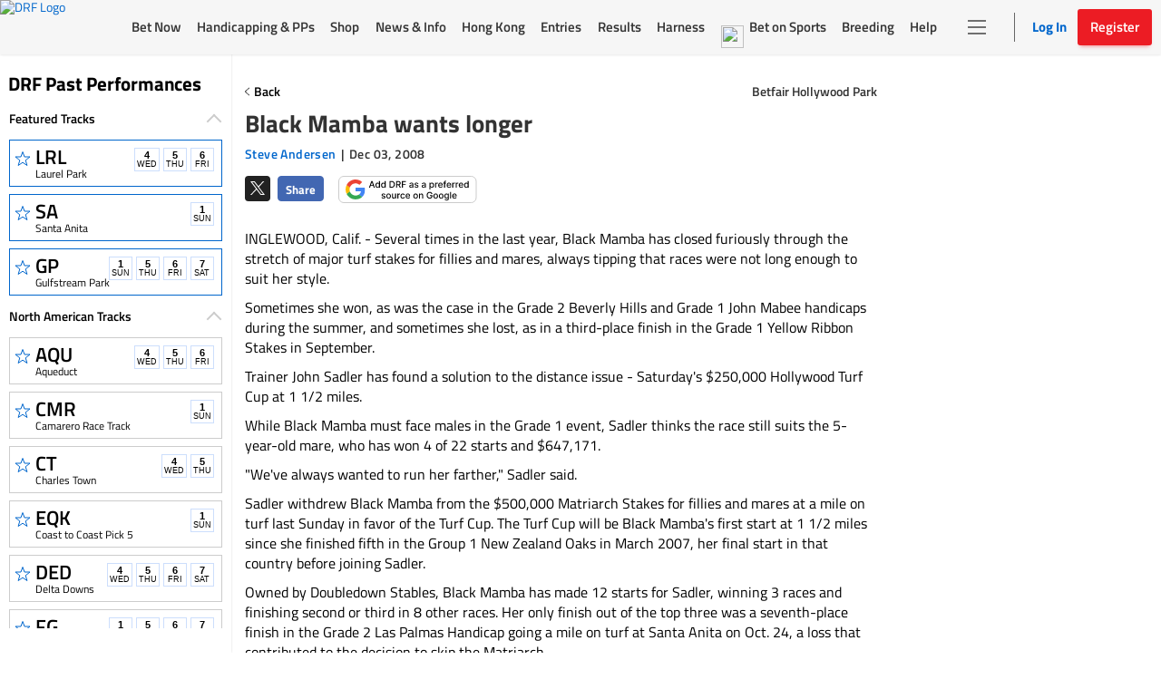

--- FILE ---
content_type: text/html; charset=utf-8
request_url: https://www.google.com/recaptcha/enterprise/anchor?ar=1&k=6LfEY0spAAAAADUWusoM5T43w0rH2timrbYw_El7&co=aHR0cHM6Ly93d3cuZHJmLmNvbTo0NDM.&hl=en&v=N67nZn4AqZkNcbeMu4prBgzg&size=invisible&anchor-ms=20000&execute-ms=30000&cb=6p1cv8qwrcg7
body_size: 48944
content:
<!DOCTYPE HTML><html dir="ltr" lang="en"><head><meta http-equiv="Content-Type" content="text/html; charset=UTF-8">
<meta http-equiv="X-UA-Compatible" content="IE=edge">
<title>reCAPTCHA</title>
<style type="text/css">
/* cyrillic-ext */
@font-face {
  font-family: 'Roboto';
  font-style: normal;
  font-weight: 400;
  font-stretch: 100%;
  src: url(//fonts.gstatic.com/s/roboto/v48/KFO7CnqEu92Fr1ME7kSn66aGLdTylUAMa3GUBHMdazTgWw.woff2) format('woff2');
  unicode-range: U+0460-052F, U+1C80-1C8A, U+20B4, U+2DE0-2DFF, U+A640-A69F, U+FE2E-FE2F;
}
/* cyrillic */
@font-face {
  font-family: 'Roboto';
  font-style: normal;
  font-weight: 400;
  font-stretch: 100%;
  src: url(//fonts.gstatic.com/s/roboto/v48/KFO7CnqEu92Fr1ME7kSn66aGLdTylUAMa3iUBHMdazTgWw.woff2) format('woff2');
  unicode-range: U+0301, U+0400-045F, U+0490-0491, U+04B0-04B1, U+2116;
}
/* greek-ext */
@font-face {
  font-family: 'Roboto';
  font-style: normal;
  font-weight: 400;
  font-stretch: 100%;
  src: url(//fonts.gstatic.com/s/roboto/v48/KFO7CnqEu92Fr1ME7kSn66aGLdTylUAMa3CUBHMdazTgWw.woff2) format('woff2');
  unicode-range: U+1F00-1FFF;
}
/* greek */
@font-face {
  font-family: 'Roboto';
  font-style: normal;
  font-weight: 400;
  font-stretch: 100%;
  src: url(//fonts.gstatic.com/s/roboto/v48/KFO7CnqEu92Fr1ME7kSn66aGLdTylUAMa3-UBHMdazTgWw.woff2) format('woff2');
  unicode-range: U+0370-0377, U+037A-037F, U+0384-038A, U+038C, U+038E-03A1, U+03A3-03FF;
}
/* math */
@font-face {
  font-family: 'Roboto';
  font-style: normal;
  font-weight: 400;
  font-stretch: 100%;
  src: url(//fonts.gstatic.com/s/roboto/v48/KFO7CnqEu92Fr1ME7kSn66aGLdTylUAMawCUBHMdazTgWw.woff2) format('woff2');
  unicode-range: U+0302-0303, U+0305, U+0307-0308, U+0310, U+0312, U+0315, U+031A, U+0326-0327, U+032C, U+032F-0330, U+0332-0333, U+0338, U+033A, U+0346, U+034D, U+0391-03A1, U+03A3-03A9, U+03B1-03C9, U+03D1, U+03D5-03D6, U+03F0-03F1, U+03F4-03F5, U+2016-2017, U+2034-2038, U+203C, U+2040, U+2043, U+2047, U+2050, U+2057, U+205F, U+2070-2071, U+2074-208E, U+2090-209C, U+20D0-20DC, U+20E1, U+20E5-20EF, U+2100-2112, U+2114-2115, U+2117-2121, U+2123-214F, U+2190, U+2192, U+2194-21AE, U+21B0-21E5, U+21F1-21F2, U+21F4-2211, U+2213-2214, U+2216-22FF, U+2308-230B, U+2310, U+2319, U+231C-2321, U+2336-237A, U+237C, U+2395, U+239B-23B7, U+23D0, U+23DC-23E1, U+2474-2475, U+25AF, U+25B3, U+25B7, U+25BD, U+25C1, U+25CA, U+25CC, U+25FB, U+266D-266F, U+27C0-27FF, U+2900-2AFF, U+2B0E-2B11, U+2B30-2B4C, U+2BFE, U+3030, U+FF5B, U+FF5D, U+1D400-1D7FF, U+1EE00-1EEFF;
}
/* symbols */
@font-face {
  font-family: 'Roboto';
  font-style: normal;
  font-weight: 400;
  font-stretch: 100%;
  src: url(//fonts.gstatic.com/s/roboto/v48/KFO7CnqEu92Fr1ME7kSn66aGLdTylUAMaxKUBHMdazTgWw.woff2) format('woff2');
  unicode-range: U+0001-000C, U+000E-001F, U+007F-009F, U+20DD-20E0, U+20E2-20E4, U+2150-218F, U+2190, U+2192, U+2194-2199, U+21AF, U+21E6-21F0, U+21F3, U+2218-2219, U+2299, U+22C4-22C6, U+2300-243F, U+2440-244A, U+2460-24FF, U+25A0-27BF, U+2800-28FF, U+2921-2922, U+2981, U+29BF, U+29EB, U+2B00-2BFF, U+4DC0-4DFF, U+FFF9-FFFB, U+10140-1018E, U+10190-1019C, U+101A0, U+101D0-101FD, U+102E0-102FB, U+10E60-10E7E, U+1D2C0-1D2D3, U+1D2E0-1D37F, U+1F000-1F0FF, U+1F100-1F1AD, U+1F1E6-1F1FF, U+1F30D-1F30F, U+1F315, U+1F31C, U+1F31E, U+1F320-1F32C, U+1F336, U+1F378, U+1F37D, U+1F382, U+1F393-1F39F, U+1F3A7-1F3A8, U+1F3AC-1F3AF, U+1F3C2, U+1F3C4-1F3C6, U+1F3CA-1F3CE, U+1F3D4-1F3E0, U+1F3ED, U+1F3F1-1F3F3, U+1F3F5-1F3F7, U+1F408, U+1F415, U+1F41F, U+1F426, U+1F43F, U+1F441-1F442, U+1F444, U+1F446-1F449, U+1F44C-1F44E, U+1F453, U+1F46A, U+1F47D, U+1F4A3, U+1F4B0, U+1F4B3, U+1F4B9, U+1F4BB, U+1F4BF, U+1F4C8-1F4CB, U+1F4D6, U+1F4DA, U+1F4DF, U+1F4E3-1F4E6, U+1F4EA-1F4ED, U+1F4F7, U+1F4F9-1F4FB, U+1F4FD-1F4FE, U+1F503, U+1F507-1F50B, U+1F50D, U+1F512-1F513, U+1F53E-1F54A, U+1F54F-1F5FA, U+1F610, U+1F650-1F67F, U+1F687, U+1F68D, U+1F691, U+1F694, U+1F698, U+1F6AD, U+1F6B2, U+1F6B9-1F6BA, U+1F6BC, U+1F6C6-1F6CF, U+1F6D3-1F6D7, U+1F6E0-1F6EA, U+1F6F0-1F6F3, U+1F6F7-1F6FC, U+1F700-1F7FF, U+1F800-1F80B, U+1F810-1F847, U+1F850-1F859, U+1F860-1F887, U+1F890-1F8AD, U+1F8B0-1F8BB, U+1F8C0-1F8C1, U+1F900-1F90B, U+1F93B, U+1F946, U+1F984, U+1F996, U+1F9E9, U+1FA00-1FA6F, U+1FA70-1FA7C, U+1FA80-1FA89, U+1FA8F-1FAC6, U+1FACE-1FADC, U+1FADF-1FAE9, U+1FAF0-1FAF8, U+1FB00-1FBFF;
}
/* vietnamese */
@font-face {
  font-family: 'Roboto';
  font-style: normal;
  font-weight: 400;
  font-stretch: 100%;
  src: url(//fonts.gstatic.com/s/roboto/v48/KFO7CnqEu92Fr1ME7kSn66aGLdTylUAMa3OUBHMdazTgWw.woff2) format('woff2');
  unicode-range: U+0102-0103, U+0110-0111, U+0128-0129, U+0168-0169, U+01A0-01A1, U+01AF-01B0, U+0300-0301, U+0303-0304, U+0308-0309, U+0323, U+0329, U+1EA0-1EF9, U+20AB;
}
/* latin-ext */
@font-face {
  font-family: 'Roboto';
  font-style: normal;
  font-weight: 400;
  font-stretch: 100%;
  src: url(//fonts.gstatic.com/s/roboto/v48/KFO7CnqEu92Fr1ME7kSn66aGLdTylUAMa3KUBHMdazTgWw.woff2) format('woff2');
  unicode-range: U+0100-02BA, U+02BD-02C5, U+02C7-02CC, U+02CE-02D7, U+02DD-02FF, U+0304, U+0308, U+0329, U+1D00-1DBF, U+1E00-1E9F, U+1EF2-1EFF, U+2020, U+20A0-20AB, U+20AD-20C0, U+2113, U+2C60-2C7F, U+A720-A7FF;
}
/* latin */
@font-face {
  font-family: 'Roboto';
  font-style: normal;
  font-weight: 400;
  font-stretch: 100%;
  src: url(//fonts.gstatic.com/s/roboto/v48/KFO7CnqEu92Fr1ME7kSn66aGLdTylUAMa3yUBHMdazQ.woff2) format('woff2');
  unicode-range: U+0000-00FF, U+0131, U+0152-0153, U+02BB-02BC, U+02C6, U+02DA, U+02DC, U+0304, U+0308, U+0329, U+2000-206F, U+20AC, U+2122, U+2191, U+2193, U+2212, U+2215, U+FEFF, U+FFFD;
}
/* cyrillic-ext */
@font-face {
  font-family: 'Roboto';
  font-style: normal;
  font-weight: 500;
  font-stretch: 100%;
  src: url(//fonts.gstatic.com/s/roboto/v48/KFO7CnqEu92Fr1ME7kSn66aGLdTylUAMa3GUBHMdazTgWw.woff2) format('woff2');
  unicode-range: U+0460-052F, U+1C80-1C8A, U+20B4, U+2DE0-2DFF, U+A640-A69F, U+FE2E-FE2F;
}
/* cyrillic */
@font-face {
  font-family: 'Roboto';
  font-style: normal;
  font-weight: 500;
  font-stretch: 100%;
  src: url(//fonts.gstatic.com/s/roboto/v48/KFO7CnqEu92Fr1ME7kSn66aGLdTylUAMa3iUBHMdazTgWw.woff2) format('woff2');
  unicode-range: U+0301, U+0400-045F, U+0490-0491, U+04B0-04B1, U+2116;
}
/* greek-ext */
@font-face {
  font-family: 'Roboto';
  font-style: normal;
  font-weight: 500;
  font-stretch: 100%;
  src: url(//fonts.gstatic.com/s/roboto/v48/KFO7CnqEu92Fr1ME7kSn66aGLdTylUAMa3CUBHMdazTgWw.woff2) format('woff2');
  unicode-range: U+1F00-1FFF;
}
/* greek */
@font-face {
  font-family: 'Roboto';
  font-style: normal;
  font-weight: 500;
  font-stretch: 100%;
  src: url(//fonts.gstatic.com/s/roboto/v48/KFO7CnqEu92Fr1ME7kSn66aGLdTylUAMa3-UBHMdazTgWw.woff2) format('woff2');
  unicode-range: U+0370-0377, U+037A-037F, U+0384-038A, U+038C, U+038E-03A1, U+03A3-03FF;
}
/* math */
@font-face {
  font-family: 'Roboto';
  font-style: normal;
  font-weight: 500;
  font-stretch: 100%;
  src: url(//fonts.gstatic.com/s/roboto/v48/KFO7CnqEu92Fr1ME7kSn66aGLdTylUAMawCUBHMdazTgWw.woff2) format('woff2');
  unicode-range: U+0302-0303, U+0305, U+0307-0308, U+0310, U+0312, U+0315, U+031A, U+0326-0327, U+032C, U+032F-0330, U+0332-0333, U+0338, U+033A, U+0346, U+034D, U+0391-03A1, U+03A3-03A9, U+03B1-03C9, U+03D1, U+03D5-03D6, U+03F0-03F1, U+03F4-03F5, U+2016-2017, U+2034-2038, U+203C, U+2040, U+2043, U+2047, U+2050, U+2057, U+205F, U+2070-2071, U+2074-208E, U+2090-209C, U+20D0-20DC, U+20E1, U+20E5-20EF, U+2100-2112, U+2114-2115, U+2117-2121, U+2123-214F, U+2190, U+2192, U+2194-21AE, U+21B0-21E5, U+21F1-21F2, U+21F4-2211, U+2213-2214, U+2216-22FF, U+2308-230B, U+2310, U+2319, U+231C-2321, U+2336-237A, U+237C, U+2395, U+239B-23B7, U+23D0, U+23DC-23E1, U+2474-2475, U+25AF, U+25B3, U+25B7, U+25BD, U+25C1, U+25CA, U+25CC, U+25FB, U+266D-266F, U+27C0-27FF, U+2900-2AFF, U+2B0E-2B11, U+2B30-2B4C, U+2BFE, U+3030, U+FF5B, U+FF5D, U+1D400-1D7FF, U+1EE00-1EEFF;
}
/* symbols */
@font-face {
  font-family: 'Roboto';
  font-style: normal;
  font-weight: 500;
  font-stretch: 100%;
  src: url(//fonts.gstatic.com/s/roboto/v48/KFO7CnqEu92Fr1ME7kSn66aGLdTylUAMaxKUBHMdazTgWw.woff2) format('woff2');
  unicode-range: U+0001-000C, U+000E-001F, U+007F-009F, U+20DD-20E0, U+20E2-20E4, U+2150-218F, U+2190, U+2192, U+2194-2199, U+21AF, U+21E6-21F0, U+21F3, U+2218-2219, U+2299, U+22C4-22C6, U+2300-243F, U+2440-244A, U+2460-24FF, U+25A0-27BF, U+2800-28FF, U+2921-2922, U+2981, U+29BF, U+29EB, U+2B00-2BFF, U+4DC0-4DFF, U+FFF9-FFFB, U+10140-1018E, U+10190-1019C, U+101A0, U+101D0-101FD, U+102E0-102FB, U+10E60-10E7E, U+1D2C0-1D2D3, U+1D2E0-1D37F, U+1F000-1F0FF, U+1F100-1F1AD, U+1F1E6-1F1FF, U+1F30D-1F30F, U+1F315, U+1F31C, U+1F31E, U+1F320-1F32C, U+1F336, U+1F378, U+1F37D, U+1F382, U+1F393-1F39F, U+1F3A7-1F3A8, U+1F3AC-1F3AF, U+1F3C2, U+1F3C4-1F3C6, U+1F3CA-1F3CE, U+1F3D4-1F3E0, U+1F3ED, U+1F3F1-1F3F3, U+1F3F5-1F3F7, U+1F408, U+1F415, U+1F41F, U+1F426, U+1F43F, U+1F441-1F442, U+1F444, U+1F446-1F449, U+1F44C-1F44E, U+1F453, U+1F46A, U+1F47D, U+1F4A3, U+1F4B0, U+1F4B3, U+1F4B9, U+1F4BB, U+1F4BF, U+1F4C8-1F4CB, U+1F4D6, U+1F4DA, U+1F4DF, U+1F4E3-1F4E6, U+1F4EA-1F4ED, U+1F4F7, U+1F4F9-1F4FB, U+1F4FD-1F4FE, U+1F503, U+1F507-1F50B, U+1F50D, U+1F512-1F513, U+1F53E-1F54A, U+1F54F-1F5FA, U+1F610, U+1F650-1F67F, U+1F687, U+1F68D, U+1F691, U+1F694, U+1F698, U+1F6AD, U+1F6B2, U+1F6B9-1F6BA, U+1F6BC, U+1F6C6-1F6CF, U+1F6D3-1F6D7, U+1F6E0-1F6EA, U+1F6F0-1F6F3, U+1F6F7-1F6FC, U+1F700-1F7FF, U+1F800-1F80B, U+1F810-1F847, U+1F850-1F859, U+1F860-1F887, U+1F890-1F8AD, U+1F8B0-1F8BB, U+1F8C0-1F8C1, U+1F900-1F90B, U+1F93B, U+1F946, U+1F984, U+1F996, U+1F9E9, U+1FA00-1FA6F, U+1FA70-1FA7C, U+1FA80-1FA89, U+1FA8F-1FAC6, U+1FACE-1FADC, U+1FADF-1FAE9, U+1FAF0-1FAF8, U+1FB00-1FBFF;
}
/* vietnamese */
@font-face {
  font-family: 'Roboto';
  font-style: normal;
  font-weight: 500;
  font-stretch: 100%;
  src: url(//fonts.gstatic.com/s/roboto/v48/KFO7CnqEu92Fr1ME7kSn66aGLdTylUAMa3OUBHMdazTgWw.woff2) format('woff2');
  unicode-range: U+0102-0103, U+0110-0111, U+0128-0129, U+0168-0169, U+01A0-01A1, U+01AF-01B0, U+0300-0301, U+0303-0304, U+0308-0309, U+0323, U+0329, U+1EA0-1EF9, U+20AB;
}
/* latin-ext */
@font-face {
  font-family: 'Roboto';
  font-style: normal;
  font-weight: 500;
  font-stretch: 100%;
  src: url(//fonts.gstatic.com/s/roboto/v48/KFO7CnqEu92Fr1ME7kSn66aGLdTylUAMa3KUBHMdazTgWw.woff2) format('woff2');
  unicode-range: U+0100-02BA, U+02BD-02C5, U+02C7-02CC, U+02CE-02D7, U+02DD-02FF, U+0304, U+0308, U+0329, U+1D00-1DBF, U+1E00-1E9F, U+1EF2-1EFF, U+2020, U+20A0-20AB, U+20AD-20C0, U+2113, U+2C60-2C7F, U+A720-A7FF;
}
/* latin */
@font-face {
  font-family: 'Roboto';
  font-style: normal;
  font-weight: 500;
  font-stretch: 100%;
  src: url(//fonts.gstatic.com/s/roboto/v48/KFO7CnqEu92Fr1ME7kSn66aGLdTylUAMa3yUBHMdazQ.woff2) format('woff2');
  unicode-range: U+0000-00FF, U+0131, U+0152-0153, U+02BB-02BC, U+02C6, U+02DA, U+02DC, U+0304, U+0308, U+0329, U+2000-206F, U+20AC, U+2122, U+2191, U+2193, U+2212, U+2215, U+FEFF, U+FFFD;
}
/* cyrillic-ext */
@font-face {
  font-family: 'Roboto';
  font-style: normal;
  font-weight: 900;
  font-stretch: 100%;
  src: url(//fonts.gstatic.com/s/roboto/v48/KFO7CnqEu92Fr1ME7kSn66aGLdTylUAMa3GUBHMdazTgWw.woff2) format('woff2');
  unicode-range: U+0460-052F, U+1C80-1C8A, U+20B4, U+2DE0-2DFF, U+A640-A69F, U+FE2E-FE2F;
}
/* cyrillic */
@font-face {
  font-family: 'Roboto';
  font-style: normal;
  font-weight: 900;
  font-stretch: 100%;
  src: url(//fonts.gstatic.com/s/roboto/v48/KFO7CnqEu92Fr1ME7kSn66aGLdTylUAMa3iUBHMdazTgWw.woff2) format('woff2');
  unicode-range: U+0301, U+0400-045F, U+0490-0491, U+04B0-04B1, U+2116;
}
/* greek-ext */
@font-face {
  font-family: 'Roboto';
  font-style: normal;
  font-weight: 900;
  font-stretch: 100%;
  src: url(//fonts.gstatic.com/s/roboto/v48/KFO7CnqEu92Fr1ME7kSn66aGLdTylUAMa3CUBHMdazTgWw.woff2) format('woff2');
  unicode-range: U+1F00-1FFF;
}
/* greek */
@font-face {
  font-family: 'Roboto';
  font-style: normal;
  font-weight: 900;
  font-stretch: 100%;
  src: url(//fonts.gstatic.com/s/roboto/v48/KFO7CnqEu92Fr1ME7kSn66aGLdTylUAMa3-UBHMdazTgWw.woff2) format('woff2');
  unicode-range: U+0370-0377, U+037A-037F, U+0384-038A, U+038C, U+038E-03A1, U+03A3-03FF;
}
/* math */
@font-face {
  font-family: 'Roboto';
  font-style: normal;
  font-weight: 900;
  font-stretch: 100%;
  src: url(//fonts.gstatic.com/s/roboto/v48/KFO7CnqEu92Fr1ME7kSn66aGLdTylUAMawCUBHMdazTgWw.woff2) format('woff2');
  unicode-range: U+0302-0303, U+0305, U+0307-0308, U+0310, U+0312, U+0315, U+031A, U+0326-0327, U+032C, U+032F-0330, U+0332-0333, U+0338, U+033A, U+0346, U+034D, U+0391-03A1, U+03A3-03A9, U+03B1-03C9, U+03D1, U+03D5-03D6, U+03F0-03F1, U+03F4-03F5, U+2016-2017, U+2034-2038, U+203C, U+2040, U+2043, U+2047, U+2050, U+2057, U+205F, U+2070-2071, U+2074-208E, U+2090-209C, U+20D0-20DC, U+20E1, U+20E5-20EF, U+2100-2112, U+2114-2115, U+2117-2121, U+2123-214F, U+2190, U+2192, U+2194-21AE, U+21B0-21E5, U+21F1-21F2, U+21F4-2211, U+2213-2214, U+2216-22FF, U+2308-230B, U+2310, U+2319, U+231C-2321, U+2336-237A, U+237C, U+2395, U+239B-23B7, U+23D0, U+23DC-23E1, U+2474-2475, U+25AF, U+25B3, U+25B7, U+25BD, U+25C1, U+25CA, U+25CC, U+25FB, U+266D-266F, U+27C0-27FF, U+2900-2AFF, U+2B0E-2B11, U+2B30-2B4C, U+2BFE, U+3030, U+FF5B, U+FF5D, U+1D400-1D7FF, U+1EE00-1EEFF;
}
/* symbols */
@font-face {
  font-family: 'Roboto';
  font-style: normal;
  font-weight: 900;
  font-stretch: 100%;
  src: url(//fonts.gstatic.com/s/roboto/v48/KFO7CnqEu92Fr1ME7kSn66aGLdTylUAMaxKUBHMdazTgWw.woff2) format('woff2');
  unicode-range: U+0001-000C, U+000E-001F, U+007F-009F, U+20DD-20E0, U+20E2-20E4, U+2150-218F, U+2190, U+2192, U+2194-2199, U+21AF, U+21E6-21F0, U+21F3, U+2218-2219, U+2299, U+22C4-22C6, U+2300-243F, U+2440-244A, U+2460-24FF, U+25A0-27BF, U+2800-28FF, U+2921-2922, U+2981, U+29BF, U+29EB, U+2B00-2BFF, U+4DC0-4DFF, U+FFF9-FFFB, U+10140-1018E, U+10190-1019C, U+101A0, U+101D0-101FD, U+102E0-102FB, U+10E60-10E7E, U+1D2C0-1D2D3, U+1D2E0-1D37F, U+1F000-1F0FF, U+1F100-1F1AD, U+1F1E6-1F1FF, U+1F30D-1F30F, U+1F315, U+1F31C, U+1F31E, U+1F320-1F32C, U+1F336, U+1F378, U+1F37D, U+1F382, U+1F393-1F39F, U+1F3A7-1F3A8, U+1F3AC-1F3AF, U+1F3C2, U+1F3C4-1F3C6, U+1F3CA-1F3CE, U+1F3D4-1F3E0, U+1F3ED, U+1F3F1-1F3F3, U+1F3F5-1F3F7, U+1F408, U+1F415, U+1F41F, U+1F426, U+1F43F, U+1F441-1F442, U+1F444, U+1F446-1F449, U+1F44C-1F44E, U+1F453, U+1F46A, U+1F47D, U+1F4A3, U+1F4B0, U+1F4B3, U+1F4B9, U+1F4BB, U+1F4BF, U+1F4C8-1F4CB, U+1F4D6, U+1F4DA, U+1F4DF, U+1F4E3-1F4E6, U+1F4EA-1F4ED, U+1F4F7, U+1F4F9-1F4FB, U+1F4FD-1F4FE, U+1F503, U+1F507-1F50B, U+1F50D, U+1F512-1F513, U+1F53E-1F54A, U+1F54F-1F5FA, U+1F610, U+1F650-1F67F, U+1F687, U+1F68D, U+1F691, U+1F694, U+1F698, U+1F6AD, U+1F6B2, U+1F6B9-1F6BA, U+1F6BC, U+1F6C6-1F6CF, U+1F6D3-1F6D7, U+1F6E0-1F6EA, U+1F6F0-1F6F3, U+1F6F7-1F6FC, U+1F700-1F7FF, U+1F800-1F80B, U+1F810-1F847, U+1F850-1F859, U+1F860-1F887, U+1F890-1F8AD, U+1F8B0-1F8BB, U+1F8C0-1F8C1, U+1F900-1F90B, U+1F93B, U+1F946, U+1F984, U+1F996, U+1F9E9, U+1FA00-1FA6F, U+1FA70-1FA7C, U+1FA80-1FA89, U+1FA8F-1FAC6, U+1FACE-1FADC, U+1FADF-1FAE9, U+1FAF0-1FAF8, U+1FB00-1FBFF;
}
/* vietnamese */
@font-face {
  font-family: 'Roboto';
  font-style: normal;
  font-weight: 900;
  font-stretch: 100%;
  src: url(//fonts.gstatic.com/s/roboto/v48/KFO7CnqEu92Fr1ME7kSn66aGLdTylUAMa3OUBHMdazTgWw.woff2) format('woff2');
  unicode-range: U+0102-0103, U+0110-0111, U+0128-0129, U+0168-0169, U+01A0-01A1, U+01AF-01B0, U+0300-0301, U+0303-0304, U+0308-0309, U+0323, U+0329, U+1EA0-1EF9, U+20AB;
}
/* latin-ext */
@font-face {
  font-family: 'Roboto';
  font-style: normal;
  font-weight: 900;
  font-stretch: 100%;
  src: url(//fonts.gstatic.com/s/roboto/v48/KFO7CnqEu92Fr1ME7kSn66aGLdTylUAMa3KUBHMdazTgWw.woff2) format('woff2');
  unicode-range: U+0100-02BA, U+02BD-02C5, U+02C7-02CC, U+02CE-02D7, U+02DD-02FF, U+0304, U+0308, U+0329, U+1D00-1DBF, U+1E00-1E9F, U+1EF2-1EFF, U+2020, U+20A0-20AB, U+20AD-20C0, U+2113, U+2C60-2C7F, U+A720-A7FF;
}
/* latin */
@font-face {
  font-family: 'Roboto';
  font-style: normal;
  font-weight: 900;
  font-stretch: 100%;
  src: url(//fonts.gstatic.com/s/roboto/v48/KFO7CnqEu92Fr1ME7kSn66aGLdTylUAMa3yUBHMdazQ.woff2) format('woff2');
  unicode-range: U+0000-00FF, U+0131, U+0152-0153, U+02BB-02BC, U+02C6, U+02DA, U+02DC, U+0304, U+0308, U+0329, U+2000-206F, U+20AC, U+2122, U+2191, U+2193, U+2212, U+2215, U+FEFF, U+FFFD;
}

</style>
<link rel="stylesheet" type="text/css" href="https://www.gstatic.com/recaptcha/releases/N67nZn4AqZkNcbeMu4prBgzg/styles__ltr.css">
<script nonce="HOrAmU_uuRHuUqjtP5-1sg" type="text/javascript">window['__recaptcha_api'] = 'https://www.google.com/recaptcha/enterprise/';</script>
<script type="text/javascript" src="https://www.gstatic.com/recaptcha/releases/N67nZn4AqZkNcbeMu4prBgzg/recaptcha__en.js" nonce="HOrAmU_uuRHuUqjtP5-1sg">
      
    </script></head>
<body><div id="rc-anchor-alert" class="rc-anchor-alert"></div>
<input type="hidden" id="recaptcha-token" value="[base64]">
<script type="text/javascript" nonce="HOrAmU_uuRHuUqjtP5-1sg">
      recaptcha.anchor.Main.init("[\x22ainput\x22,[\x22bgdata\x22,\x22\x22,\[base64]/[base64]/[base64]/[base64]/[base64]/[base64]/YihPLDAsW0wsMzZdKTooTy5YLnB1c2goTy5aLnNsaWNlKCkpLE8uWls3Nl09dm9pZCAwLFUoNzYsTyxxKSl9LGM9ZnVuY3Rpb24oTyxxKXtxLlk9KChxLlk/[base64]/[base64]/Wi52KCk6Wi5OLHItWi5OKSxJPj4xNCk+MCxaKS5oJiYoWi5oXj0oWi5sKzE+PjIpKihJPDwyKSksWikubCsxPj4yIT0wfHxaLnUseCl8fHUpWi5pPTAsWi5OPXI7aWYoIXUpcmV0dXJuIGZhbHNlO2lmKFouRz5aLkgmJihaLkg9Wi5HKSxyLVouRjxaLkctKE8/MjU1OnE/NToyKSlyZXR1cm4gZmFsc2U7cmV0dXJuIShaLlU9KCgoTz1sKHE/[base64]/[base64]/[base64]/[base64]/[base64]\\u003d\x22,\[base64]\x22,\[base64]/Z8OhKsKrw7LDt8O7wr7DjBHCsMOXQcOuwrg+DknDlx7CgcOYw7rCvcKJw7nCoXjCl8OVwps3QsKCW8KLXXMrw61Sw5ELfHYOIsOLURrDqS3CosOPSBLCgQ/[base64]/DicOvw6N/wqjCuMOiKkFBasOmwrnDpsK5N8Oxw6Frw7cDw4dNCMOCw7HCjsOiw7DCgsOgwoIuEsOhOmbChiRWwr8mw6p6P8KeJClRAgTCicKXVw5rJH9wwos5wpzCqBrCjHJuwokULcOfZMOAwoNBbsOcDmk6wr/ChsKjUcOrwr/Dqm5aA8KGw6HCvsOuUBLDksOqUMOuw6bDjMK4KcOaSsOSwovDq20Pw4QOwqnDrmxtTsKRcwJ0w7zCjBfCucOHR8OFXcOvw7XCt8OLRMKUwp/DnMOnwqlnZkMowqnCisK7w5VKfsOWUsKpwolXccKPwqFaw5nCucOwc8Ogw7TDsMKzBkTDmg/DisKew7jCvcKJe0twCcOsRsOrwpA0wpQwLGkkBAVywqzCh13CgcK5cT7DiUvClEUIVHXDgj4FC8K+SMOFEEXCjUvDsMKVwo9lwrM3FATCtsKWw4oDDHfCthLDuFZTJMO/[base64]/Cq8KZw4bDvsOWw5xPFEHCogXCkgfDhMOTIz/CgA7CgMKOw4tKwpbDqMKUVsKnwoRmNiBBwqTDrsKvex5KD8O9dcOYDXTCu8OiwoJqNsO0MCEPw43Ci8OaY8Obw7DCvUXCjWsmXh4lZnrDjcKPwobCqXcoVMOXKcO4w5bDgMO6AcOUwqsGDsOBwosLwrVRw6jCrMKCMsKTwrzDrcKUNsOjw7/DicOKw6nDthzDl3dPw71mAMKtwr7Dh8KsTMKww6PDlcKiGSAVw4nDicO5NcKERcKMwpwjasO3BMKPw7VOXMKwYhxnwoLCosOPAhtjDcKFwpPDsgUJYQTCssOjL8O6E1okY0TDt8O0GSNISlIyLcK6bVLDscKmXcKpBMOrwojDl8OrXQTCgHY9w6/DhMO1wp3CjMOZbVTDkHTDnsOswoIzRSnCr8O2w5LCrcKXGMK8w61wSmLCuEsVOSPDscO0JzTDmHTDuSh0w6J7cTjCtnw1w4bDtDkEwqTCssOQw7bCrjDDvcKhw4d0wqrDlMOwwpYbw5B0wrTDsT7CosOtJ2MuUsKvPDQULMKPwoDCpMKKw6XCsMKow7XCssK/[base64]/DqMOfwr/[base64]/DjwfDhE1Tw75Iw6FKwrrCpWsnDw5Fwq1Yw4rClcK7NlMuKcOow4geMUZiwoJxw7MPD3oYworCiEDDgXA8ccKOUzPCvMOTJHBXFH/DhcO/wonCsSYmfsOqw57CqRdtJ3zDjTPDoXAPwpBvAcK/w5nCqcKELxkkw7TCqzjCrhVSwoEBw7fCkF48SzU4woTCvsKYJMKmDBHCsHjDu8KOwqfDnGVuYsK4RlLDgijCpsObwp5Mfm3CvcKhZTIWISHDvcO4wq5Cw6DDrsOtw4DCncO/[base64]/w6zCicOoBhHDiyTCp8K9w4PDuBDDqGAGb8K4HQzDrVLCmMO6w5oeY8KoYTklQcOhw4fCnDHCvcK+BMODw6XDkcKpwoQ7fmDCrl7DmSQbw45+wrHDk8O/w5LCusKvw5DDoC1YecKeVmEBaEbDh3oDwpjDvwrCtU3CmcO4wpxiw5gNPcKZZcKZUcKiw6g5QxDCjcKIwo9KG8O2fwPDqcKTwqDDj8K1TDbCuGdcNcKdwrrCn1XCplrCvBfClMKADcOYw51THMO+W1M/IMOsw53Dj8KqwqBrW2HDksOMw7PCnW7ClxbDlVg6CcOTSMOfwq3Ct8OLwpDCqTbDtsKBZcKVAF/[base64]/DpBMiw5xEwp3CnsKbwp/CrkjDuMK+wq/[base64]/Cm3nDuMOqwoDCisKsw6nDiMKaw6/CmMKjw7fDqEMyWDEZLsKQwro3TU7CrwbDpxTCpcKXN8Kcw4N4IMKpIsKCDsOPSEU1LcKSLgxvPSrDhnrDlGM2cMOxwrLCq8Opwrc6SVfDs1IgwrfDlRLChVh2wqDDn8KhNzvDhW/CtcOTJmHDtk/CtcKrEsOXWsO0w73DmsKewrMZw4bCqsOPXAjCqnrCoTvCklNLw7DDtmVSRlIjJ8ODOsOqw6HDh8OeQMKewpEHGsORwo7Dg8OMw6fDk8Kiw4jDsRDDnx/[base64]/ChsKRw5jClm/Dv0I/[base64]/DpMO2XAQnwo3Dgz3Dlz7ClMKrVHYZJsK1w5ZxLgbDlMKpw5bCh8KSIMOAwrYPSAUQQ33Cpg/CkMOGNsKLNUDCsGJzKcKlw4phw4l8wqXDoMOzwrzCqMKnKcOCTTzDv8O/wrfCq29kwrM+S8Kpw7tZAMO1KljDt1rCpBs+DMKkKkDDj8KYwo/Ciy7DlA/CvMKoZWt2wpXCmSrCml/Cs2NHFsKNAsOaA0HDpcKsw7LDucKCWTTCnC8WQcOKRcKUwrAhw6vDhsOyI8Ojw4fCkCnCtwLCl2tQfcKhTnM7w67Cgx9EcMKlwr7Ck0/[base64]/DuF02wrDCnxfCv8O0w7gLw5bCmsOhCEHDuMOhCz7DiHTCvcKQTC3Cj8OIw6PDsUUuwqV/w6Z6AsKAJm5/[base64]/DhrDki7CjsO0w5dBMzzDnWdkwoo5w6k9GkfDrsK4w4xyBE7CssKZdBPDmkY2wr7CvT3CrX7CuhYmwoDDgBXDvwNAD2c1w6rCkjnCkMK2dhU3b8OFH3rClsOgw67Di2zCgsKpfkxfw7R7wpJbSTHCqy7Dk8Orw7QOw4DCsTrDvCh4woXDnStfNjo/[base64]/DncKow7TCocOkwr/CosKWwpcJUsKgWw/Ch0HDmcOZwp1RG8KhK2HChSnDosO/wpjDlMKlcxnCksOLMyjCvHwjA8OXw7zDu8KHw4VTHElQWRfCjcKdw7oeUMOlFXHDkcK+SGTCi8Owwq9qUcOaBMKsJ8OdfMOVwpMcwqzCkB9YwqMFw4zChzRDwqLCsFcswqXDrklHCMOWw6skw77Di3XDhnsXwqbCr8ORw7XCl8Kow6RFPVEkRl/ChgZUE8KdaH/DmsK3MC5LZsOEwrpBLicnf8Otw4PDqCjDkcOqVMKAKMOcPcK0woZxf3s3VCozWQNqwoXDlEYpU3lRw6RNw6AVw5vDjBBeS2RNKHrCqcKlw4pJDzceL8OVwr3DoSbDrMOTCnTDhzZYCCFgwqPCpC8twoUhb2TCpsOlwobCgR7CnR/DvC4Bw5zDncKWwoBjw41nelPCrcKOw5vDqsOVf8OoAMOdwoBtw7AcIhvCiMKhwpDCiDQUfyvCg8O6T8O3w5hVwo7DukgDLcKJYMKNURDCiHI/S2nCvlDDuMOmwqIeZMKQY8Kiw5hsQ8KCO8OAw5DCs2bCrcOxw4EDWcOGdR0bIsOOw4fCt8Omw5rCm0Zzw6pjwqDDn2cCBW9Uw6HCpw/DqXs4bAQkNSp8w6PDihd9FSx5dsK/w4QTw6HCi8OxHcOGwr5KHMKzD8KoWF5vw7HDjSbDmMKOwp7CiibDmH3Dqm4bRz83QA0xUMKSw6ZrwpZ7MhcJw57CqyAcw6rDmEE0woVeLRXCu2IowprDlcK4w7lRIWLClWLDpsKYFMK2w7PDp2A5DcKjwr3Dq8KJFGs+w4/CtcOeVcOrwrbDliDCkFgFT8OiwpXDmcOhYsK6wqlbw70wEGjDrMKAYANEBj7Ci1bDssKFw5TCjcOvw5jDrsKzNcKXwrrDoSzDgwvDjWcdwrbDtMKOQcK/UcKDE1omwq43wrI8KDzDhA8sw4bCiXbCqEFpwrjDhB/DpUN7w67Du2Atw7IVw7vDjxDCqjE+w5rCgn9qHXI3XWrDlXsLD8OqFnXCiMO/ScO0wrB7NcKZwpLCk8Kaw4TCqhbDkS1gYWEIBSo6wr3DmmZ2CQHDpn58wpjDj8OPwrN0TsOpwpPDvxs0RMKrQxbCuF3CiGA8wpnChcKTEhRFw7fCkznCo8OJZsKzwocRwpFZwotcc8OaQMKSw5zDvMOPD2pywovDscKvw5UBVsO/[base64]/CsEvCtjR+U8OILFVqLcKHwobDoXw8w7HCgjbDs8KVAsKjIR/[base64]/DvzJMYjVdw7Jfw5cKw6HCjcO5wrDCv8KgwqM5bArCr28Xw6fCicKXVzE1w5x5w7MAwqXDkMOUwrLCr8OBYjFQwpM/wqNyYALCusKpwrIqwqN/wpBgaxrDk8K0LzEsIxnCjcK0F8ONwoXDiMOjUMK2wpIdP8KGwogWwr7CicKcSGJnwol8w4BewpELw6HDtsKyesKUwqB2cyXCgE0owpMMWR4swosBw4PCtsO5wqbDh8Kzw7IpwrkEMH7DpsKVwo/DuWLCnMOka8Kww7/Cl8KLc8KMPMOGeQbDkcKzQ17DicKPMcKGTWXDs8KnYcOew7EIAsOcw77CgUtZwo9lWA0UwrrDhEPDj8KawoPDpMKKDxp6w7vDisOewq7Co2LCojxawqgtesOhdMOZwqjCksKCwonCqVXCvMO5XMKNJcKUwo7CgWZiQR5xfcKqa8KAR8KNwq3ChMKXw6kNw7tiw4/CsBIdwrfCvlnDlVfCtWzCnn4Fw5PDjsOVP8Kww4NNTgN1w4DDkMKnHkvCpzNSwrM3w4FHHsKncGcoRsKUNWbDgwF3wpoOworDgMORW8KfJcOEwqQqw5fChMO/PMKjTsKOEMO7Dnd5wofCm8Kudg7DoGPDisK/dWYOdzJeIwLCkcOzJ8Kaw4JXFMOnw7ZGGnTDoiLCqGjCnn/CtsOPWRbDssKbIsKPw757XsKuIDPCk8KJMSljW8KkIyFvw5NzW8KfcQvDk8O0wqrDhgZqRMKXThUkwoVLw7LCisO9BcKoWMKKw5dawpPDlcOBw6XDonkUAsO3w7p0wpTDgmQBwp/Duz/CvsKFwqc2wrfDlQzDvRE+w5toaMKBw77Ck2fCjMK5wpLDkcO3w60fJcKYwpF7N8KNSMKlasKywqfDqQpKw7NxTF12OWYBEgDDu8KgciPDrMO+OcK1w6zCiUHCi8KXUEwvB8OsHCI9ScKbbRPCkCk/[base64]/w4fDm2VyGDrDtkDDg8K1wp9Nw5TDq1NWwqnDgmk+w4fDmWgrNcOea8KELsOJwrRzwqrCo8KOPiXDqynDoG3CiHzDmB/DqTnCplTCqsK7BcOUM8KRH8KZeEfCm2dMwpXCnWQIP00FcQnDjGbCjQzCr8KSFXZDwrpUwpp9w5zDvsO5Y0EKw5TCocK9wprDqMOMwrHCl8OXcFjCgR0jDsKbwr/[base64]/Dj0TCpMONwqMVGsOoccK6wpjDvETDqcOCwoNHwpg/[base64]/CsMOZworCslkbw48pw4U1R3RZwp9YwoQ0wqrDhi0xw4rDt8Ovw7MvKMKXT8OQw5Enw4DClw3DmMOJw7zDvsKlw6oFesOEw58Ac8OCwqfDn8KMwrlFR8KVwpZbwq7CnRbCosK/[base64]/Dq8OEK8KLM0/DiB/Ch8KlLMKmR8KbwoUgw5jCl245ZsKIwrEOwptzw5VZw4wPwqlOwpfCucO2aXbDrA4iUyfDkw7CuhpsaxIKwpYdw43DksOewrkBVcK8Lk5wIcKXHcKwSMKowp9iwpJMRMOeAmBwwpjCk8Olwq7DvC1NfmPCjkBYJcKGcXLCkUbDkEjCpcK0YMOVw5/CmcKLQsOicRrCvsOGwqFbw5cVaMKnwqjDpTzClMKabg8PwrMRwq7Cs0LDvCfCpRc7wqRHfSfDvsOowqrDgMONEsOiw6DDpT/CkmEuPhTDuEh2RWUjwoTDhMOhd8KYw5AgwqrCiV/[base64]/[base64]/CosK2w5TDjTV0wo3DjcKCHkh4w5rCm8KqaMOHw5NpXV8kw5gswr3DnlgFwpHCnCt0UgfDnzHCrB7Dh8KIJsOywrgWa3bDkEXCrwfDmSfCukIWwpAWw7xDwofDk3/DnCrDqsOyXyjDkX3DjcOtfMKZKFwJN1rCnS82wrbCvsKgw73CoMOLwpLDkBPCk0TDt3bDsxnDjcKrWsKZwo07wpppa0Mpwq/DjEN/w7oLOgM4w65gBcKFFADCinh1wok7T8KEL8Ktwpoew5fDr8OqWsOzL8OeGn44w7PDlMKpGUZgf8K5wrIqwoPDgirCuiTDksOBw5E+cUQGSXpqwrtAwoV7w4pJw696C000JWTCuw0Rwq5Dwq98w6bCksOXw7bDnzHCq8KnEC/DiC/[base64]/TcKICMKew6ZGdHZMw5Qow6/CgT7CqMKCw6pcU3vDnsKoD2/CnyUaw596MBB3BXtgw7PCmcKEw7zDmcK2wrvDvwbCqkASRsOKwpVTFsOOGn7DokcowqnDq8KIwqfDpcKTwq7DoAnDiFzDq8Ouw4YZwozCpcKoS2wOM8Odw4zCkS/DnDTCp0PCqsKcP09bOH1dYHN+wqEHw4pLw7rCp8KPwqc0w4fDhhvCo0HDnw4lC8KYGjFBJcKxT8K1w5bDnMOFe1lwwqTDrMK/wokYw6/DjcKJEjnDlMK6MyXDqCNiwoVQQsKFQ2R6w6s+wpUMwpLDmRHCgVZ4wqbCsMOvwo1YUMKbwrHDtsKLw6XCpHPCkHp1Q0jDuMOEehxvwqBUwpFGw4DDmghYGMKUSXgHXlPCvMKrwr/DsWgTwqwvK108KxJaw7ZsIAk+w4t2w7c1eB1hwr7DncKkwqrCgcK5wo13NMOuwrjCvMK7Ph7DknPCl8OOI8OmUcOnw4/[base64]/w6QQwqZXw73CtmLCtQ0CJMO4VQJXwo3Crw/CmMOlCcKnEcORMMK5w5TClMKuw4JPKRtJwpfDoMOCw6HDtcKPw4oyP8K1E8O/wqwkwqHDjiLDo8KVw4LDnXvCsVIkAyPDjsOPw5Y3w77CmWTCg8OZZsKRGsK5w6LCscOow5Bnw4DCuzTCscKtw6HCom3CucOIMcO6MMOOMxDCtsKia8KxJEJGwrJOw5fDtX/[base64]/DomlBRsOwwpwKwqnDqSUNw6DChg8vZcOOW8KKCsOwDsOWREDDsBxKw5rCmBzDrAxqFcKBw65TwrfDuMOSXsKMX3zDqcOxQ8O/[base64]/YcObN8K7asKCwqrDqsKDWiRxw4HCs8ODCU/CisO/[base64]/XcOwZx0SfQXDklLDgsK/[base64]/Nit1w6Jlw7cMHHYPGsOLw5/DiMKdwqjCrnvCh8OGw7JoOzTCvsKVXMKZwozCmiYIwr7CpcObwqkLCsODwqpKaMKBFSvCicOOO0DDp2HClArDvA7DlsOnw60ZwrfDtXRpCzZSw4DCn3zChxghHm4eCMKQA8KDR0/DqcOiFGgTTh/Dk07Dl8O1w70kwpDDi8KbwpQEw6Frw4XCnwTDuMK/TEfDnFjCt2cww7bDjsKHw654ccKiw7bCq3QQw5nCusKmwrEJw63CqkZNEMODXQDDucKBPsOJw5J8w4N3NCPDvMKYDTHCskduwpI0QcOHwqbDoGfCp8Oxwp5yw5/DoRkowr08w7XDpT/Dq1jDu8KBw63CoBnDhsKCwqvCj8Odwqo1w67Ctw1udghnw7pAV8O+O8KiPcOIwrlzTy/Cv03DkA3DscKoB0LDpcOkwpDCqSYew5rCscOwRgrClH5tb8KlTjrDtnE+HFJoC8OgEEQkTHbDik/[base64]/DsMK3bSjDhsKQSsKzw6LDrFBNwosow7rCqsK1a0QOw5jDuBFUw6XDi2zCsGZjbnnCv8KAw5LCrysXw7DDmcKObm1Fw67DjQ4xwrLCo3sgw77ChcKgbsKDw4Zuw5YqQ8OXYRHDrsKAacO1IA7Dn3tEITByNnLDkFcwJUXCs8OhBXZiw6hdwqQaXGc4BMKvwpbCgk/Cg8ORRRzDpcKKA2kKwrdtwrtMfsKVY8OZwpEhwp3Cq8OBw7QawqpowrMyPQTDnnzCnsKvAUFRw5DCiCnCpMK/wosQMsOtw7XCrWMJUcKDB3XCi8OCF8O6wqU7wr1Vw498w58mP8OfXQcXwq9Mw6XCicOCRl0Ew4XDuk41BMO7w73CgsOaw6w8EnXCiMKId8O6Ox/[base64]/S8OlwrxLL2UzXlLChkLCnEBGw4HDhsOLQCQWIsOdwq3CnmLCq2pKwoLDpUomXMOAMF/CmHDCi8KyLsKABjDDgsOvV8KrP8K9woPDoS4tWwnDsmdrwqNxwpvCssKvQcK5D8KUMMOJw5HCicO1wpE8w49Rw7DCoETDjx1TXmtjw6I/[base64]/ZMOlw7XDlirCksOpCsOsU0hvwrzDi1TCoMKPw6nDnsKLUsKQwq3CuiAZS8KnwpnCp8KkS8KLwqfCiMOjF8OTwpV6w40kTiZHTsOKNcKywpopwp40wpg/amFWAEDCnwPDp8KJwpc2w6Mzwo7Cu2RHOyjCkmYjYsKVC1w3BsK4MMORwqHCvsOqw7vDu0wrS8OxwpHDrsO1RRrCpzgXwr3DuMOSAMKtL1I/woHDkwkHcCsqw7cpwr4gPsOfDMKHOjXDk8KZXGXDi8OPMHbDsMOiLw5WMzYKWcKswpQLEndpwpF+FSXCtlYoCQdte0Q7eRLDqMOewqbCpMOqRMO/Bl3CozrDjsO4BcKxw5rDogEDKSICw4PDmsOaX2jDnsKtwoVJTsO0w7Yywo/CpSbCp8Ogfl9iaHcpYsK/elY0w4rCtQfDoFPCuEjCscOvw4PDmmULSzY3w73Dikdbw5lnw5kyRcOza1rCjsKAd8O4wqVfQsO/w7vCmcK7VCXCn8OZwp1Ow57CksO4VzYcBcKlwqvDncK9wqkdLnJjGBFLwrHCnsKDwo3DkMK/WsOWBcOEwrLDh8OaSkcewqhDw55LSF13w5zCv3jCuh5MM8ORw4VUMHYUwrrCosK5G2HDq0k3eiFkYMK8fsKgwpPDisORw4Y1JcOuwqzDpsOqwrUWKWgjacKUw5ZJd8KPCzfCn3XDqEM5SsOgw4rDjENEdmcpwo/[base64]/DkMK3wqLCg8KjwprDihXClUMUw511w4rDjkfDqcKhDUsaTC8yw5wpAG5vwq8MIMONFkNQcwLCn8KFw4fDpsOrwo1Qw4REwp9leErDpkLCkMKiDyVfwq9DVMOddMKHwo46bcKhwqokw7pUOm1vw4Uiw5c/[base64]/Dr8OHwqRyehTDiMKow67DnifCv8OQw6XDgMOlW09Zc8ONIyDCtMOsw7w6LMKbw5ZRwr8yw5zCscKTSjHDq8ODCAJOdsKcw6kqPHU0TH/CkXLCgHICwqIswr5IJAIoEcO1woomLi7CiCrDhmsVw5cKXjDDicK3IlbDlcKwfEDClMKgwqZCNnF5Qh0jPjvCg8OLw6DCtk3Cn8OWVMKdwrk6wp0NTMORwoMkwp/ClMKZAcKJw69IwrhgSsKLGsOKw5gEI8KAJcOXwpt/wqgwEQ1zQEUMM8KTwoPDuQXCh1gaIUvDucK9wpTDqMKpwpbDoMKVCQF2w5IbQ8OoVVzDp8Kfwphpw67CusOjPcO+wo/[base64]/DnsO+MsO9wqh1JcKOw4PDpDA8w7EBw7BMYcKAISzCusODXcKJwqXDs8OSwoRgQUfCuGPDsXEBwoMWwrjCrcKKY2XDm8OBKkfDvMKdXcK6ez/CkglJw7pnwpTCqBwAGcOMMDMiwrk/ZMKewrXDqlvCtmzDqD/CmsOgwrzDocK7VcO5X0AIw55jdG52VcOxTlrCpsKZJsKzw48TNwjDlhkDY1jDucKiw7IhbMKxVTJJw4MBwrUowqBCw5LCnyvCu8KDATUaa8KaXMOdesKWS1tZwr7DvVkVw6kSbSbCtcOhwpUXXklxw6Z2wo/CpMO1EcKSKHIWR0DDgMOHV8OdMcKeaH9YAkLDm8OmScOnw5HCjTfDqkQCJXzDqCwIZHIvw5bCiTnDkhTDtlvCmcK8wrDDlsOkE8OlIsOjwqpXQXBwJsKVw5PChcKsH8OjNmt5K8O0w7Jmw7LDoExxwp3DucOIwpY1wqlQw6fCqGzDpG/[base64]/[base64]/[base64]/[base64]/DvsOgwrZFR8OmCyhwwoJvc8Omw4vCjSzDi2cvEQpfwrYLwqnDocKdw6PDgsK/w53Dm8KjVMOqwqLDvnICHsODT8KjwpMpw43DrsOmOEfDt8ONOBHCksODfsOuLDxcwr7ClRzDqgrDrcKDwq/CicKLXnRXGMOAw5g/f2xywqfDqRsXMsKxwp7CkcOxK2nDrm9rGAPDgTPDlsO+w5TCqh/ChMKHwrbCl2/CixnCtk8wZMOTFWE4Pm7DjAd8QnYewpPCgcO5KF1qdx/CgsO8woABLQcyfwHCnsOxwo3DssKpw7DCoibDvcOSwoPCtxJ5w4LDvcODwoLCtsKie1HDocKAwqpBw6M/wprDocK/w7Exw7N/DFgbH8ONXnLDjh7CgsKeDsOuNcKpwojCgMOhL8ONw7NDGMO/[base64]/[base64]/SsOrw7R/YcK5wpXDj8KWw6YvwqAawr1WZzkyBsOfwoQoPcK/w4LDucObw6cCO8KfKkg7w4kjH8Kxw7PCvHM3wqvDvz8Uwp0Xw6/DvcKhwr3ChsKUw5PDvglWwrbCpjABCXvDh8Khw51kT3BSUDTCgF7CmDFPwoxJw6XCjTkTw4fCnT/DpybCu8K0eVvCpiLCn0gnMEXDscK3QhIXw4/[base64]/DqMO/wqEGwokmXsOFw4ddJXAvw7h2ZcOzw7o9w5kDWU0AwpdaXjHCu8K4MRhpw77CojTDu8OBwofCgMOtw63DnMO7McKvY8K7wo96NilNCTLCscOPE8OwQcKEcMK2wpPDp0fCnXrDrQ1aUncvQ8KqA3bCngjClw/ChMOxC8KAKMK3w6hPUwvCrsKnw7bDr8K+WMOpw6NMwpXDrlrDpl95aVgjwpPDhsO3wq7Dm8Kvw7Zgw4B1E8KWRHTCvcKzwrkUwoPCuVPCqkIUw4zDmlpldsKtw7PCs0dKwpgXDsKAw5BOfxx1ZypsTcKSWFIqbcO2wpgIbnVGw4BNwo/DvcKlbcOHw43DqB7Du8KcHsKtwok/cMKLw6ZnwpsUZ8OpSsOdQ0fCnHTDsn3CtsKIIsO4wrZcXMKSw4oGHMOlJcO7ewjDqMKTD2PCiQrDhcK/WznCnjpLwqUYwqrCisOLNyDDmMKZw5ghwqXDgmvDuj3DnMKXOSdgW8KTZMKjwqvDl8KOW8K0azhzMSIfwrHCpWTCnMK4wq/CrcODCsKAFVTDiEVfwq/Ck8O5woXDuMO+MxTClFI3wrPCs8KKw6FxVCfCuAZxw7Z0wpnDmj0hHMOTTkPDi8OMw5t1UxctNMKxwp5Ww7TCs8OJw6Qywo/DpHcGwrFha8OufMO3w4hXwrfDvsKTwo3CpGhBL1PDpVN7FcOMw63Dk34sLcKyPcKuw77CpE9IaAPCjMKTXD3DmhN/csOZw4jDgsK9M0/DpWXCssKiNsOrXUbDvMOJH8O5wprDsDRkwqvChcOqXcKObcOvwozCpgxzaxnClyHCrA9pw4csw47CnMKEKsKKecKywqBEdG5xw7LCj8O7w7nDo8OAwoEDGiJqOMKbAcOcwrVtSy1MwrxywqPDn8OBw6AGwpDDt1Z7wpPCpl4Ow4jDvsORXXvDk8OrwpNNw6bDmj3Cj3/DjMK/[base64]/Cg3ocw5rChE5DfMO6wowUJsKOH2wIbsOJw7rDicOGw5/[base64]/[base64]/[base64]/[base64]/PsKqwpzCghsAOcKJw4ZACSnCvihbOWAww6nCjMOVwr/[base64]/[base64]/MGXCmVbDk8KDw47CgsK/wr4hOkTCuRlgwpJVdQhPLcOUfWdALUnCnB9Ma21GY1BtQkguPTXDlRoHfcKQw6FYw4TDo8O1NsOQw5Exw4RiVFbCkcOdwpltXyHDrzd1wrnDtcKbK8O8wo93FsKnwqbDocOIwqLDtWPCksKGw5wOMT/DucOIccK4GMKKWydxISUdCxTCtMK/w6rDuwnDkMKvw6RIf8Ouw4x2FcKLDcKaIMOxfWLDpwfCscKqOlDCmcK2MGdkXMO9KQZnbsO5GgfDjsKHw4pAw7nCjsKdwoMewoo5woHDrnPDkV7ChMKEI8KiKhDCksKxKETCqcK3I8OCw6tjwqNqcTE+w6U/Mh3CgcKmw7HDoFNYw7Jub8KXNcOfN8KYw44oBkpAwqfDssKQHsKuw7jDssOCR1wJQ8Kzw7jDqcKNw7bCmcKiTV3CisOSw5LCm0zDvi/DhwUHdDzDhMOTw5AUAcKkwqFpM8OVZMOtw6MkfUDChx3CsXzDimHCi8OmBAjDhR8hw63CsRHCvMORJGtDw5XCtMOYw6Igw495C2xGbRh3csOLw6BFw7Egw7TDpilTw68Fw5BGwoYKwovChcK/FsKdBHNbH8OzwplNK8Opw6vDm8OfwoVfKcOgw6hyLwBTUMO6SlTCqMKywrdKw5lZw5rDsMOKH8KMSGbDpsOvwpQGKMOEfx5eEsKDVFAWEm8ZRsKoaFXCuxfChxtWNl/CtW5uwrJjwpUqw5TCqsKJwrDCoMK9PcKrMHfDrnzDsRl1LMKaUsK8Si4Kw6fDkwtYc8K+w7hLwpcMwq5twrFLw7nDpsOnQMKBV8OgRXYFwoxMw4E2w7bDoXEnBVvDlENrGmhFw6NCGBF+woQjGQvDkcKNDyQ8PGQLw5bDgjRZZ8Kzw4Myw7/CqMOaHyp6w4nDjGYswqYdGBDDh0ROF8Kcw6ZDw5TDr8O/[base64]/Ck8KUw7XCuCvCljwiw5HDmMOFRMKVwqHDucKswqzDpk7DrytYJsKDNDrChUrDuDABIMKWcxNYwqoXJxddeMKGw4/CnsOnIsKaw7LCoAUwwpV/wrnCmE3CrsO0wpxzw5TCujTDvkXDnVdpJ8O4A3fDjSzDkTPDrMOHw6oXwr/Cr8OEbX7DtgV7wqFKTcKDTm3Diwl7dWbDpsO3VnBkw7pYw7dyw7QWwotvHcKzGsKfwp0EwrAUVsOyasOjw6odw4HDtwlsw5l5w47DksKYw5nDjRkhw6jDusO4P8OCwrjCvMOXw4djUwEzHcKKX8OgMi4SwosWFsK0wq/DsRonBg3CqsKtwq5kFMKDfEfCtMKTM0Uwwph2w4HDqGjCsk0KIk3CkcK+B8KvwrcjVjNQGyQgQcKmw41VOsO9HcOZWDBiw7/[base64]/[base64]/w6vDm8Kqw7Z/[base64]/Dult4w5HDj0c8GEBCAHUyQMKMwrZTwokwRsKqwr8swpkaZwLCmMK9w5lEw5wlPMO2w4fDhzMBwqPDmHLDgDlhC2Mow5MjSMK8GsK3w5Ucw7ceJ8Kgw6rCjWLCgRbCqsO2w4DCnsOsUALDkQrCmj5Uwo8/w5sHHlc+w6rDj8KbO1dUOMO+w7ZfJmI8wrhGQjHCjwQKf8KCwrBywqBfKsOKTsKfaEYtw5zClShtKzhmfsK4w49ALMK/w6zCq3oCwq/CkcKtwo1Ow4xCwqDCi8K4wqjCj8OHFWTCpcKVwpBCwr9ywoBEwoIvS8KGbcOhw6wWw5AfNl/CrWHCtMKRFsOwcCIrwrcTPcKCUxnClw8MSMOEBsKrUMKWV8O3w53Dh8OOw6jClcKBc8O4W8Oxw6DCpHEtwq/[base64]/DoMKuw7PClcO2JArCvMO8Z2syw5Raw4VAwohmwrMSDXJDwpLClcOkw4vCqMKywpVJZU5Vwq5TYnDCvsO0wo3CvcKCw6Ylw7oMRXhmFTdfTnBwwpF3wrnChsKewojCiUzDtsKGw7/Cn1Fyw41Kw6t9w5DDmg7DnMKVw67CtMOhwr/[base64]/DhAVIdHLChcK8w5Y/w5AyXcOtRMKDw63ClMOOLlzCoMKucsOhZHQ4EsOuNH5kOsKrw6Mlw6LCmUjDtw3DlzlBCwMQYcKHwo3DlcKWYkfDtMKNP8OdDMO4wp7DgxoHXy0awr/[base64]/DmMO1wrXCgTVzPQfDqXTCisOlw6nDlTnCj2XCjcKOaA7DoHDDvVHDmTLDrHvDu8KKwp4ucsKZWV/Cvm1ZByXCmcKkw44YwqoDTcOzwpNSw4DCvMOGw6IJwq/DhsKgw6PCrmrDtw8ww6TDpgXCsw06b1opWnUCwrVAQMOjwplVwrpyw5rDjQHDr1UVPnR7worCvcO9GSkew5vDg8KJw4rCisOUAQ3DqMKbWFfDvTzDogTCqcK8wrHCrnBywoo1DzZKQMOEJy/Drwc9TzPDqsKqwqHDqMOjRWnDmsOiw6AIDcOGw4jDlcK8wrrCsMKRUcKhw4tQwrROwrPCrsKuw6PDv8KPwoHCisOTwrfCrlV7Kh3CgcKKGMKtPxRYwoJjwp/[base64]/CugHDh8KzfENTwoBQMMKXwrJ1FsO1McKJfcKiwrPDpMKkwrMJNcKzw7QiVj7CmzgtB3bDuA8RZcKaQcONGjBxw7R5wo7Cv8OTecKqw5nDj8KSBcOpacOBcMKDwpvDrjDDrAILZSsCwp7DlMKoEcKnwo/CtsKlaQ0ZDwcWGMO8FQvDvcOWJz3DgUw6B8Kdwq7CvMKGw6ZHIMO7BsOYwq84w4oRXXTCqsOiw5jCosKiUTFew69sw4TDhsKBRsKkZsOtQcKEYcOJKVBTwqArUSUgJhLDiVpnw5/[base64]/wrLChT/Cm8K7w6sKwpYrAMO7GSjCnA5ywo3CrMO9wr/CjwPDmX0vbcKRWMKkPsOFR8KsBVPCoiQNfRczYGjDvD50wrXCtMOHbcK4w74OS8OKDsKLCMK7egt3BRRDMmvDjCILwrJRw5vDmUdeaMK2w5vDmcOrAMKew75kKXYxEsOPwo3CtjvDmi3Dl8OHOn5TwoEjwoRLf8KtMB7CtMOPw5bCsQDCvFhYw4nDlUvDrR/[base64]/Dm2FZw6ZcIsOWw5A8WmnDoRVyGm52w4sCwpUCXsOVLGVLbcKsanfDj1AiVcO/w7gMw57CscOFTsKow77DnsOswqknRhDClMKMw7PDuDrCuCsdwqdMwrMywqDDj3DCmcO+HMK7w7UpFcKvNMKjwqlkHcOqw6xfw7vCjMKkw6jCgjHCr0B7ScO4w6EafRPClcOKL8K+Q8ObZDATc2jCtMOkUTsseMKKEsONw4JrIH/[base64]/[base64]/[base64]/DqMKBLG7DijFMw6/[base64]/w7h8w5TDmsKHw4hkw5klJcOzcCx9w58cQ8Opw5t8wqMSwqrDo8KbwpDDliTCgcKkR8K2KG5nX1J2AMOtasOhw4lnwpHCvMKtwqLCk8OXw6bCtU0KVFEZRzBgaF5rw6DCg8OaF8OHbGPCsU/DrcKDwpTDkxjDusK5wqp0DTjDvwx2wpZjIcO8wrg+wp5PCGHCrsOwHcO3wrptYy4fw5PDt8OoGw/CucO9w77DnHbDg8K6B2YIwrJKw6cXb8ONwqRQSVjCoAdEw7cbe8ORJn/DuWbDsjzCtllKG8KVOMKRLsOaJ8OfW8O6w4wXBG9dEwfCiMOGTSXDuMK7w7nDsBTCg8O8w6pDShvDt2HCuFJmw5Jw\x22],null,[\x22conf\x22,null,\x226LfEY0spAAAAADUWusoM5T43w0rH2timrbYw_El7\x22,0,null,null,null,1,[21,125,63,73,95,87,41,43,42,83,102,105,109,121],[7059694,518],0,null,null,null,null,0,null,0,null,700,1,null,0,\[base64]/76lBhmnigkZhAoZnOKMAhnM8xEZ\x22,0,0,null,null,1,null,0,0,null,null,null,0],\x22https://www.drf.com:443\x22,null,[3,1,1],null,null,null,1,3600,[\x22https://www.google.com/intl/en/policies/privacy/\x22,\x22https://www.google.com/intl/en/policies/terms/\x22],\x227pSmDKT8xQodWM4rYD7ZD72K/X0wK4ysTPW8lVxjrQI\\u003d\x22,1,0,null,1,1769909997047,0,0,[122,153,21,80,50],null,[205,156,22,159],\x22RC-t6mIGECs4dTPsw\x22,null,null,null,null,null,\x220dAFcWeA7Vn4w6ZtjQh3H7Ad7b6LogkYWIHEHZAr2AxexB0Pt2qYIEX0L2N_3jec9aBBelc11nWDdnpKEmtU4jP2WbJ4uyqD_VMw\x22,1769992797040]");
    </script></body></html>

--- FILE ---
content_type: text/html; charset=utf-8
request_url: https://www.google.com/recaptcha/api2/aframe
body_size: -250
content:
<!DOCTYPE HTML><html><head><meta http-equiv="content-type" content="text/html; charset=UTF-8"></head><body><script nonce="_sKo4A2sp7O9nEqi-xUAdg">/** Anti-fraud and anti-abuse applications only. See google.com/recaptcha */ try{var clients={'sodar':'https://pagead2.googlesyndication.com/pagead/sodar?'};window.addEventListener("message",function(a){try{if(a.source===window.parent){var b=JSON.parse(a.data);var c=clients[b['id']];if(c){var d=document.createElement('img');d.src=c+b['params']+'&rc='+(localStorage.getItem("rc::a")?sessionStorage.getItem("rc::b"):"");window.document.body.appendChild(d);sessionStorage.setItem("rc::e",parseInt(sessionStorage.getItem("rc::e")||0)+1);localStorage.setItem("rc::h",'1769906400631');}}}catch(b){}});window.parent.postMessage("_grecaptcha_ready", "*");}catch(b){}</script></body></html>

--- FILE ---
content_type: text/css
request_url: https://tags.srv.stackadapt.com/sa.css
body_size: -11
content:
:root {
    --sa-uid: '0-c1c4f645-19d7-5bae-4366-9dced81cfab7';
}

--- FILE ---
content_type: application/javascript; charset=utf-8
request_url: https://fundingchoicesmessages.google.com/f/AGSKWxXusoe_v0dLKhtiS6w8AmCtez_L_Th3qp36t9y8le35SbNPy8bX5zmVv7cLgIjoqfviUe91ghaBIKyZHR3DHW7tUGhEilFX3dab8a2vD8srbPJiR5FNfkrxl_rIo187PrhY-mCt58T_ek5bltrrCE8OE2xijs5JquJVxHH_Ro9iPSmqpHvPk01w0ecr/_-NewAd..com/a?size/adsblocker./columnadcounter./advalue_
body_size: -1284
content:
window['283beca8-08c1-4e2d-b6e3-8fa8371a12dc'] = true;

--- FILE ---
content_type: application/javascript; charset=UTF-8
request_url: https://www.drf.com/scripts/3346.69c328b7477af88495dc.bundle.js
body_size: 10565
content:
"use strict";(self.webpackChunkformulator=self.webpackChunkformulator||[]).push([[3346,5989],{72571:(e,t,a)=>{a.d(t,{$:()=>m,oA:()=>g,xF:()=>p});var r=a(35661),o=a(96901),n=a(73582),i=a(12782),s=a(76529),l=i.ZP.API_RESPONSE_CODE,d=i.ZP.SUBSCRIPTION_TYPE,p=function(e){var t=e.isLoading,a=e.data,r=e.error;return{type:i.ZP.actions.SET_BETTING_STRATEGY_ENTITLEMENT,payload:{isLoading:t,data:a,error:r}}},g=function(e){var t=r.Z.formatUrl(r.Z.DRF_ENTITLEMENT_V3,d.BETTING_STRATEGIES_SUBSCRIPTION);return function(a){return a(p({isLoading:!0})),n.Z.update(t,e).then(function(t){return t.status===l.statusOk?(a((0,s.M)(t)),a(p({isLoading:!0,data:t.data,error:void 0})),a(c(e.validateEntitlementRequest.trackId,e.validateEntitlementRequest.raceDate))):a(p({isLoading:!1,data:void 0,error:void 0})),t}).catch(function(e){var t=(e||{}).response;return a((0,s.M)(t)),a(p({isLoading:!1,data:void 0,error:e})),t})}},u=function(e){return{type:i.ZP.actions.SET_BETTING_STRATEGY_DATA,payload:e}},c=function(e,t){var a=r.Z.formatUrl(r.Z.DRF_BETTING_STRATEGY_DETAILS_API,e,t);return function(e){return n.Z.fetch(a).then(function(t){var a=t.data;if(t.status===l.statusOk)return e(u(a)),a}).catch(function(e){return console.log(e)})}},m=function(){return function(e){return n.Z.fetch(o.Z.API_END_POINT_URL.BETTING_STRATEGY_SAMPLE_DATA).then(function(t){var a=t.data;t.status===l.statusOk&&(e(u(a)),e(p({isLoading:!1,data:void 0,error:void 0})))}).catch(function(e){return console.log(e)})}}},58535:(e,t,a)=>{a.d(t,{GB:()=>T,IY:()=>b,MK:()=>c,VX:()=>h,aL:()=>g,od:()=>f,rv:()=>y});a(57327),a(41539),a(26699),a(32023),a(21249),a(29254),a(69826),a(47941),a(96649),a(96078),a(82526),a(41817),a(9653),a(38880),a(54747),a(49337),a(32165),a(66992),a(78783),a(33948);var r=a(35661),o=a(73582),n=a(12782),i=a(93138);function s(e){return s="function"==typeof Symbol&&"symbol"==typeof Symbol.iterator?function(e){return typeof e}:function(e){return e&&"function"==typeof Symbol&&e.constructor===Symbol&&e!==Symbol.prototype?"symbol":typeof e},s(e)}function l(e,t){var a=Object.keys(e);if(Object.getOwnPropertySymbols){var r=Object.getOwnPropertySymbols(e);t&&(r=r.filter(function(t){return Object.getOwnPropertyDescriptor(e,t).enumerable})),a.push.apply(a,r)}return a}function d(e){for(var t=1;t<arguments.length;t++){var a=null!=arguments[t]?arguments[t]:{};t%2?l(Object(a),!0).forEach(function(t){p(e,t,a[t])}):Object.getOwnPropertyDescriptors?Object.defineProperties(e,Object.getOwnPropertyDescriptors(a)):l(Object(a)).forEach(function(t){Object.defineProperty(e,t,Object.getOwnPropertyDescriptor(a,t))})}return e}function p(e,t,a){return(t=function(e){var t=function(e,t){if("object"!=s(e)||!e)return e;var a=e[Symbol.toPrimitive];if(void 0!==a){var r=a.call(e,t||"default");if("object"!=s(r))return r;throw new TypeError("@@toPrimitive must return a primitive value.")}return("string"===t?String:Number)(e)}(e,"string");return"symbol"==s(t)?t:t+""}(t))in e?Object.defineProperty(e,t,{value:a,enumerable:!0,configurable:!0,writable:!0}):e[t]=a,e}function g(e){var t=r.Z.formatUrl(r.Z.NEWS_BY_TITLE_SLUG,e);return function(e){return e(u({isLoading:!0,data:void 0,error:void 0})),o.Z.fetch(t).then(function(t){e(u({isLoading:!1,data:t.data,error:void 0}))}).catch(function(t){e(u({isLoading:!1,data:void 0,error:t.message}))})}}function u(e){var t=e.isLoading,a=e.data,r=e.error;return{type:n.ZP.actions.SSTF_SET_NEWS,payload:{isLoading:t,data:a,error:r}}}function c(){return function(e){e(S({type:n.ZP.actions.SSTF_SET_NEWS_CLEAR,isLoading:!1,data:void 0,error:void 0}))}}function m(e){var t=e.isLoading,a=e.data,r=e.error,o=e.category,i=e.defaultNewsCategoryTab;return{type:n.ZP.actions.SSTF_SET_NEWS_BY_CATEGORY,payload:{category:o,categoryData:{isLoading:t,data:a,error:r},defaultNewsCategoryTab:i}}}function f(e){var t=r.Z.formatUrl(r.Z.NEWS_BY_CATEGORY,e),a=n.ZP.newsCategories,s=n.ZP.headlineCategories;return function(e){return o.Z.fetch(t).then(function(t){var r,o=t.data.defaultNewsCategoryTab;t.data.topNews=null==t||null===(r=t.data)||void 0===r||null===(r=r.topNews)||void 0===r?void 0:r.map(function(e){var t,a=null==e||null===(t=e.articles)||void 0===t?void 0:t.filter(function(e){return!(null!=e&&e.hidden)&&((null==e?void 0:e.nid)||(null==e?void 0:e.newsTitle)&&(null==e?void 0:e.link))});return d(d({},e),{},{articles:a})});var l=w(t.data.topNews,s.TOP_STORIES);e(m({isLoading:!1,data:l,error:void 0,category:a.ALL_STORIES,defaultNewsCategoryTab:o}));var p=t.data.featuredModuleContent;p===n.ZP.FEATURED_CONTENT.DRFTV&&e((0,i.jg)()),e(function(e){var t=e.isLoading,a=e.data,r=e.featuredModuleContent,o=e.error;return{type:n.ZP.actions.SSTF_SET_TOP_STORIES,payload:{isLoading:t,data:a,featuredModuleContent:r,error:o}}}({isLoading:!1,data:l,error:void 0,featuredModuleContent:p})),e(function(e){var t=e.isLoading,a=e.data,r=e.featuredModuleContent,o=e.error;return{type:n.ZP.actions.SSTF_SET_FILTERED_TOP_STORIES,payload:{isLoading:t,data:a,featuredModuleContent:r,error:o}}}({isLoading:!1,data:l,error:void 0,featuredModuleContent:p})),e(m({isLoading:!1,data:w(t.data.topNews,s.RACE_PREVIEW),error:void 0,category:a.RACE_PREVIEW,defaultNewsCategoryTab:o})),e(m({isLoading:!1,data:w(t.data.topNews,s.RACE_RECAP),error:void 0,category:a.RACE_RECAP,defaultNewsCategoryTab:o})),e(m({isLoading:!1,data:w(t.data.topNews,s.NEWS_AND_NOTES),error:void 0,category:a.NEWS_AND_NOTES,defaultNewsCategoryTab:o})),e(m({isLoading:!1,data:w(t.data.topNews,s.BREEDING_AND_SALES),error:void 0,category:a.BREEDING_AND_SALES,defaultNewsCategoryTab:o}))}).catch(function(t){var r,o,i;e(m({isLoading:!1,error:t,category:a.ALL_STORIES})),e(m({isLoading:!1,error:t,category:a.RACE_PREVIEW})),e(m({isLoading:!1,error:t,category:a.RACE_RECAP})),e(m({isLoading:!1,error:t,category:a.NEWS_AND_NOTES})),e(m({isLoading:!1,error:t,category:a.BREEDING_AND_SALES})),e((o=(r={isLoading:!1,error:t}).isLoading,i=r.error,{type:n.ZP.actions.SSTF_SET_TOP_STORIES_FAILED,payload:{isLoading:o,error:i}}))})}}function w(e,t){var a=Array.isArray(e)&&e.find(function(e){return e.headline===t});return a?a.articles:[]}function h(e,t){var a;return a=e?r.Z.formatUrl(r.Z.CATEGORY_NEWS,encodeURIComponent(e),t):r.Z.formatUrl(r.Z.ALL_NEWS,t),function(t){return t(S({type:n.ZP.actions.SSTF_SET_ALL_NEWS,isLoading:!0,data:void 0,error:void 0,category:void 0})),o.Z.fetch(a).then(function(a){t(S({type:n.ZP.actions.SSTF_SET_ALL_NEWS,isLoading:!1,data:a.data,error:void 0,category:e||Object.keys(n.ZP.ALL_NEWS_URL_PARAMS)[0]}))}).catch(function(e){t(S({type:n.ZP.actions.SSTF_SET_ALL_NEWS_FAIL,isLoading:!1,error:e.message,category:void 0}))})}}function S(e){return{type:e.type,payload:{isLoading:e.isLoading,data:e.data,error:e.error,category:e.category}}}function y(e,t){var a=[r.Z.formatUrl(r.Z.BREEDING_NEWS,encodeURIComponent(e),t),e,n.ZP.actions.SSTF_SET_BREEDING_NEWS,n.ZP.actions.SSTF_SET_BREEDING_NEWS_FAIL,n.ZP.BREEDING_NEWS_URL_PARAMS];return N.apply(void 0,a)}function b(e,t){var a=[r.Z.formatUrl(r.Z.TRIPLE_CROWN_NEWS,encodeURIComponent(e),t),e,n.ZP.actions.SSTF_SET_TRIPLE_CROWN_NEWS,n.ZP.TRIPLE_CROWN_URL_PARAMS,n.ZP.actions.SSTF_SET_TRIPLE_CROWN_NEWS_FAIL];return N.apply(void 0,a)}function N(e,t,a,r,n){return function(i){return i(S({type:a,isLoading:!0,data:void 0,error:void 0,category:void 0})),o.Z.fetch(e).then(function(e){i(S({type:a,isLoading:!1,data:e.data,error:void 0,category:t||Object.keys(r)[0]}))}).catch(function(e){i(S({type:n,isLoading:!1,error:e.message,category:void 0}))})}}function T(){return function(e){e(S({type:n.ZP.actions.SSTF_CLEAR_ALL_NEWS_PAGE_DATA}))}}},76529:(e,t,a)=>{a.d(t,{M:()=>d,o:()=>l});var r=a(35661),o=a(73582),n=a(12782),i=a(30063),s=a(56826),l=function(e){var t={userId:e.userId,name:e.userName};return function(e){return o.Z.save(r.Z.VALIDATE_USER,t).then(function(t){e(d(t))}).catch(function(e){var t=e.response;t.status===n.ZP.auth.API_STATUS_UNAUTHORIZE&&(window.alert(t.data.errorMessage),i.Z.logout())})}},d=function(e){return function(t){var a=e&&e.headers&&e.headers["x-auth-token"];a?(i.Z.setAuthToken(a),t((0,s.a)(a))):t((0,s.a)(i.Z.getAccessToken()))}}},93138:(e,t,a)=>{a.d(t,{A5:()=>S,jg:()=>m});a(41539),a(88674),a(57327);var r=a(41122),o=a(35661),n=a(73582),i=a(74889),s=a(12782),l=a(37301),d=r.Z.FETCH_PLAYLIST_BEGIN,p=r.Z.FETCH_PLAYLIST_FINISH,g=r.Z.FETCH_PLAYLIST_ERROR,u=(r.Z.SET_PLAYLIST_ITEMS,o.Z.getYoutubePlaylistUrl),c=i.Z.STATUS_SUCCESS,m=function(){return function(e){var t,a={HOMEPAGE:"",ROTD:""};e(w()),(t=o.Z.HERO_VIDEO,new l(function(e,a){n.Z.fetch(t).then(function(t){var a={};try{a=t.data}catch(e){a={}}e(a)}).catch(function(e){a(e)})})).then(function(t){t&&(a.HOMEPAGE=t.homePage,a.ROTD=t.rotd),e(f(a))}).catch(function(t){e(f(a))})}},f=function(e){return{type:s.ZP.actions.SET_SSTF_VIDEOS,data:e}},w=function(){return{type:s.ZP.actions.GET_SSTF_VIDEOS}},h=function(e){return function(t){return t({type:g,isLoading:!1,playlistData:[],error:e})}},S=function(){return function(e){return e({type:d,isLoading:!0,playlistData:[],error:null}),n.Z.fetch(u()).then(function(t){var a=t.data.drftvPlaylist;t.status!==c&&e(h("Error fetching playlists"));var r,o=Array.isArray(a)&&a.filter(function(e){var t=e.items;return t&&t.length});e({type:p,isLoading:!1,playlistData:r=o,defaultPlaylist:r[0],error:null})}).catch(function(t){e(h(t))})}}},51787:(e,t,a)=>{a.d(t,{Z:()=>M,$:()=>U});a(66992),a(41539),a(88674),a(78783),a(33948),a(47042),a(21249),a(29254),a(57327),a(47941),a(82526),a(41817),a(32165),a(39714),a(68309),a(91038),a(74916);var r=a(67294),o=a(45697),n=a.n(o),i=a(12876),s=a(49063),l=a(74518),d=a(49265),p=a(12782),g=a(93379),u=a.n(g),c=a(7795),m=a.n(c),f=a(90569),w=a.n(f),h=a(3565),S=a.n(h),y=a(19216),b=a.n(y),N=a(44589),T=a.n(N),E=a(86726),W={};W.styleTagTransform=T(),W.setAttributes=S(),W.insert=w().bind(null,"head"),W.domAPI=m(),W.insertStyleElement=b();u()(E.Z,W);E.Z&&E.Z.locals&&E.Z.locals;var v=a(21730),x=a(2702),L=a(30063);function A(e,t){return function(e){if(Array.isArray(e))return e}(e)||function(e,t){var a=null==e?null:"undefined"!=typeof Symbol&&e[Symbol.iterator]||e["@@iterator"];if(null!=a){var r,o,n,i,s=[],l=!0,d=!1;try{if(n=(a=a.call(e)).next,0===t){if(Object(a)!==a)return;l=!1}else for(;!(l=(r=n.call(a)).done)&&(s.push(r.value),s.length!==t);l=!0);}catch(e){d=!0,o=e}finally{try{if(!l&&null!=a.return&&(i=a.return(),Object(i)!==i))return}finally{if(d)throw o}}return s}}(e,t)||function(e,t){if(e){if("string"==typeof e)return O(e,t);var a={}.toString.call(e).slice(8,-1);return"Object"===a&&e.constructor&&(a=e.constructor.name),"Map"===a||"Set"===a?Array.from(e):"Arguments"===a||/^(?:Ui|I)nt(?:8|16|32)(?:Clamped)?Array$/.test(a)?O(e,t):void 0}}(e,t)||function(){throw new TypeError("Invalid attempt to destructure non-iterable instance.\nIn order to be iterable, non-array objects must have a [Symbol.iterator]() method.")}()}function O(e,t){(null==t||t>e.length)&&(t=e.length);for(var a=0,r=Array(t);a<t;a++)r[a]=e[a];return r}var _=(0,r.lazy)(function(){return a.e(4013).then(a.bind(a,4013))}),C=(0,r.lazy)(function(){return a.e(397).then(a.bind(a,60397))}),P=(0,r.lazy)(function(){return Promise.all([a.e(5449),a.e(9557),a.e(1739),a.e(5672),a.e(2427),a.e(4165),a.e(8852),a.e(9952),a.e(3126),a.e(840),a.e(8350),a.e(7097),a.e(7020),a.e(5187),a.e(4754),a.e(9019),a.e(310),a.e(2271),a.e(9842),a.e(6855),a.e(4719),a.e(1771),a.e(2492),a.e(8923),a.e(8977)]).then(a.bind(a,18977))}),I=(0,r.lazy)(function(){return Promise.all([a.e(5449),a.e(9557),a.e(1739),a.e(5672),a.e(2427),a.e(4165),a.e(8852),a.e(9952),a.e(3126),a.e(840),a.e(8350),a.e(7097),a.e(7020),a.e(5187),a.e(4754),a.e(9019),a.e(310),a.e(2271),a.e(9842),a.e(6855),a.e(4719),a.e(1771),a.e(2492),a.e(8923),a.e(8977),a.e(5162)]).then(a.bind(a,65162))}),R=(0,r.lazy)(function(){return a.e(6277).then(a.bind(a,16277))}),Z=(0,r.lazy)(function(){return a.e(6075).then(a.bind(a,76075))}),D=p.Gu.RESOLUTIONS,V=(0,r.lazy)(function(){return Promise.all([a.e(5449),a.e(9557),a.e(1739),a.e(5672),a.e(2427),a.e(4165),a.e(8852),a.e(9952),a.e(3126),a.e(840),a.e(8350),a.e(7097),a.e(7020),a.e(5187),a.e(4754),a.e(9019),a.e(310),a.e(2271),a.e(9842),a.e(6855),a.e(4719),a.e(1771),a.e(2492)]).then(a.t.bind(a,22879,23)).then(function(e){return{default:e.OffersWidgetsContainer}})}),k=p.ZP.AD_SLOTS,B=function(e){var t,a,o,n=A((0,r.useState)(null==e||null===(t=e.newsByCategory)||void 0===t?void 0:t.defaultNewsCategoryTab),2),g=n[0],u=n[1],c=A((0,r.useState)(!d.Z.isMobile()),2),m=c[0],f=c[1],w=A((0,r.useState)(!1),2),h=w[0],S=w[1];(0,r.useEffect)(function(){S(!0)},[]),(0,r.useEffect)(function(){var t=null==e?void 0:e.newsByTitleSlug,a=t.data,r=t.error,o=t.isLoading,n=d.Z.getObjectLengthDiff(a);f(!((o||a)&&!r)||!!n&&!!n)},[null==e?void 0:e.newsByTitleSlug]);var y=(0,r.useCallback)(function(){var t=(null==e?void 0:e.newsByTitleSlug).data;if(t&&t.taxonomy&&Array.isArray(t.taxonomy.NewsCategory)){var a=p.ZP.AD_TRACKNAME_KEY,r={SUBCAT:t.taxonomy.NewsCategory[0]};r[a]=t.trackName,l.Z.defineSlots(r)}},[null==e?void 0:e.newsByTitleSlug]),b=(0,r.useCallback)(function(){if(g===p.ZP.newsTabsContent.DRF_TV)return r.createElement(r.Suspense,{fallback:r.createElement(r.Fragment,null)},r.createElement(_,null)," ");var t=U(e,g);return t.isLoading?r.createElement("div",null,"Loading..."):(t.data&&0===t.data.length&&u(g+1),t.data.map(function(t,a){return!t.hidden&&r.createElement(r.Suspense,{fallback:r.createElement(r.Fragment,null)},r.createElement(P,{goto:null==e?void 0:e.goto,key:t.nid||a,topHeadLineTabArticle:!0,story:{nid:t.nid,titleSlug:t.titleSlug,heading:d.Z.isHomePage()&&t.alternativeTitle?t.alternativeTitle:t.newsTitle,publisher_name:t.authorName,publisher_date:t.date?i.ZP.getFormatedDate(new Date(1e3*t.date),x.Z.MMM_DD_YYYY):"",desp:t.teaser,trackName:t.title,authorPageUrl:t.authorPageUrl,taxonomy:t.taxonomy,articleUrl:t.link},title:p.ZP.newsTabs[g-1].text,showDesp:!0,img:t.imageLink,altText:t.altText,imageTitle:t.imageTitle,isSportsNews:null==e?void 0:e.isSportsNews,inshortNews:!0}))}).slice(0,15).filter(function(e){return e}))},[g,e]),N=(0,r.useCallback)(function(){if(null!=e&&e.newsByCategory[p.ZP.newsCategories.ALL_STORIES].isLoading&&(null==e||!e.hasNid))return r.createElement("div",null,"Loading...");if(null!=e&&e.newsByCategory[p.ZP.newsCategories.ALL_STORIES].error)return r.createElement(v.default,null);if(null!=e&&e.hasNid){var t=e.newsByTitleSlug;return t.isLoading||!t.data?r.createElement("div",null,"Loading..."):t.error?r.createElement(v.default,null):r.createElement(r.Suspense,{fallback:r.createElement(r.Fragment,null)},r.createElement(I,{story:{nid:t.data.nid,titleSlug:t.data.titleSlug,title:t.data.title,body:t.data.body,authorName:t.data.authorName,photoOriginal:t.data.photoOriginal,altText:t.data.altText,imageTitle:t.data.imageTitle,postDate:t.data.postDate,trackName:t.data.trackName,photoCredit:t.data.photoCredit,photoCaption:t.data.photoCaption,authorPageUrl:t.data.authorPageUrl,taxonomy:t.data.taxonomy,teaser:t.data.teaser,showReplays:t.data.showReplays,trackId:t.data.trackId,raceDate:t.data.raceDate,raceNumber:t.data.raceNumber,country:t.data.country,breedType:t.data.breedType},isLoggedIn:null==e?void 0:e.isLoggedIn,goBack:null==e?void 0:e.goBack,isSportsNews:null==e?void 0:e.isSportsNews,newsByTitleSlug:t.data,hasNid:null==e?void 0:e.hasNid}))}var a=p.ZP.newsTabs.filter(function(t,a){if("DRF TV"===t.text)return!0;var r=U(e,a+1);return r.data&&r.data});return r.createElement("div",{className:"newsStoriesTabAndContentWrapper"},r.createElement(r.Suspense,{fallback:r.createElement(r.Fragment,null)},r.createElement(C,{activeTab:g,tabArr:p.ZP.newsTabs,filteredTabArr:a,newsByCategory:null==e?void 0:e.newsByCategory,handleOnClickTabs:T})),r.createElement("div",{className:"newsStoriesTabContent"},r.createElement("div",null,b())),d.Z.renderBottomMobileAd())},[e,g,T,b]),T=(0,r.useCallback)(function(t){if(t!==g){var a=U(e,t);a.isLoading||t!==p.ZP.newsTabsContent.DRF_TV&&!a.data.length||u(t)}},[g,e]),E=null==e||null===(a=e.newsByTitleSlug)||void 0===a?void 0:a.data,W=d.Z.isMobile(),O=null==e?void 0:e.isSportsNews,B=h&&(null==e?void 0:e.completeNews)&&!O&&W&&(E&&Object.keys(E).length||(null==e||null===(o=e.newsByTitleSlug)||void 0===o?void 0:o.error));return r.createElement("div",{className:"newsStoriesTabAndAdWrapper ".concat(null!=e&&e.hasNid?"completeNewsPage":"")},r.createElement("div",{className:"d-flex justify-content-between completeNewsWrapper"},N(),O?null:r.createElement("div",{className:"adsWrapper ".concat(null!=e&&e.completeNews?"completeNewsAds":"")},r.createElement("div",{className:"imageWrapper"},W||O?null:r.createElement(r.Suspense,{fallback:r.createElement(r.Fragment,null)},r.createElement(V,{resolution:D.drfOfferWidgetsRightRailDesktop})),!W&&(!(null!=e&&e.hasNid)||E)&&r.createElement("div",{className:"adUnitLarge"},r.createElement(s.default,{className:"desktopAd",slot:k.SLOT2,slotId:"slot2"})),(m&&!W||d.Z.isHomePage()&&W)&&r.createElement(r.Suspense,{fallback:r.createElement(r.Fragment,null)},r.createElement(Z,null)),!W&&(!(null!=e&&e.hasNid)||E)&&r.createElement("div",null,r.createElement(s.default,{className:"desktopAd",slot:k.SLOT3,slotId:"slot3"})),!W&&!L.Z.isAuthenticated()&&(!(null!=e&&e.hasNid)||E)&&r.createElement("div",null,r.createElement(s.default,{className:"desktopAd",slot:k.SLOT13,slotId:"slot13"}))))),B&&r.createElement(r.Suspense,{fallback:r.createElement(r.Fragment,null)},r.createElement(R,{isIOSAppAccessing:d.Z.isIOSAppAccessing(),isAndroidAppAccessing:d.Z.isAndroidAppAccessing()})),!O&&(null==e?void 0:e.hasNid)&&E&&y())},U=function(e,t){switch(t){case p.ZP.newsTabsContent.RACE_PREVIEW:return null==e?void 0:e.newsByCategory[p.ZP.newsCategories.RACE_PREVIEW];case p.ZP.newsTabsContent.RACE_RECAP:return null==e?void 0:e.newsByCategory[p.ZP.newsCategories.RACE_RECAP];case p.ZP.newsTabsContent.NEWS_AND_NOTES:return null==e?void 0:e.newsByCategory[p.ZP.newsCategories.NEWS_AND_NOTES];case p.ZP.newsTabsContent.BREEDING_AND_SALES:return null==e?void 0:e.newsByCategory[p.ZP.newsCategories.BREEDING_AND_SALES];default:return{isLoading:!1,data:[]}}};B.propTypes={newsByCategory:n().shape({defaultNewsCategoryTab:n().number,RACE_PREVIEW:n().shape({isLoading:n().bool.isRequired,data:n().array}),RACE_RECAP:n().shape({isLoading:n().bool.isRequired,data:n().array}),NEWS_AND_NOTES:n().shape({isLoading:n().bool.isRequired,data:n().array}),BREEDING_AND_SALES:n().shape({isLoading:n().bool.isRequired,data:n().array})}),hasNid:n().bool,nid:n().number,isLoggedIn:n().bool.isRequired,goBack:n().func,goto:n().func.isRequired,completeNews:n().bool,isSportsNews:n().bool,newsByTitleSlug:n().shape({isLoading:n().bool,error:n().string,data:n().shape({nid:n().number,titleSlug:n().string,title:n().string,body:n().string,authorName:n().string,photoOriginal:n().string,postDate:n().string,trackName:n().string,photoCredit:n().string,photoCaption:n().string,authorPageUrl:n().string,taxonomy:n().object,teaser:n().string,showReplays:n().string,raceDate:n().string,raceNumber:n().number,country:n().string,trackId:n().string,breedType:n().string})})},B.defaultProps={newsByCategory:{defaultNewsCategoryTab:p.ZP.newsTabsContent.RACE_PREVIEW,RACE_PREVIEW:{data:[]},RACE_RECAP:{data:[]},NEWS_AND_NOTES:{data:[]},BREEDING_AND_SALES:{data:[]}},hasNid:!1,nid:0,goBack:function(){},newsByTitleSlug:{},completeNews:!1,isSportsNews:!1};const M=r.memo(B)},3346:(e,t,a)=>{a.r(t),a.d(t,{default:()=>_});a(47941),a(69826),a(41539),a(26699),a(32023),a(57327),a(82526),a(41817),a(92222),a(74916),a(15306),a(32165),a(66992),a(78783),a(33948),a(47042),a(39714),a(68309),a(91038);var r=a(67294),o=a(45007),n=a(45697),i=a.n(n),s=a(76852),l=a(35661),d=a(96901),p=a(56826),g=a(72571),u=a(12782),c=a(58535),m=a(76529),f=a(99873),w=a(75159),h=a.n(w),S=a(19384);function y(e,t){return function(e){if(Array.isArray(e))return e}(e)||function(e,t){var a=null==e?null:"undefined"!=typeof Symbol&&e[Symbol.iterator]||e["@@iterator"];if(null!=a){var r,o,n,i,s=[],l=!0,d=!1;try{if(n=(a=a.call(e)).next,0===t){if(Object(a)!==a)return;l=!1}else for(;!(l=(r=n.call(a)).done)&&(s.push(r.value),s.length!==t);l=!0);}catch(e){d=!0,o=e}finally{try{if(!l&&null!=a.return&&(i=a.return(),Object(i)!==i))return}finally{if(d)throw o}}return s}}(e,t)||function(e,t){if(e){if("string"==typeof e)return b(e,t);var a={}.toString.call(e).slice(8,-1);return"Object"===a&&e.constructor&&(a=e.constructor.name),"Map"===a||"Set"===a?Array.from(e):"Arguments"===a||/^(?:Ui|I)nt(?:8|16|32)(?:Clamped)?Array$/.test(a)?b(e,t):void 0}}(e,t)||function(){throw new TypeError("Invalid attempt to destructure non-iterable instance.\nIn order to be iterable, non-array objects must have a [Symbol.iterator]() method.")}()}function b(e,t){(null==t||t>e.length)&&(t=e.length);for(var a=0,r=Array(t);a<t;a++)r[a]=e[a];return r}var N=function(e){var t=e.onClose,a=e.url,o=y((0,r.useState)(!1),2),n=o[0],i=o[1];return r.createElement(h(),{id:"upgradeSubsModal",className:"bannerPromptPopup iframePopup",show:!0},r.createElement(h().Body,null,!n&&r.createElement(s.Z,{isShowLoader:!0}),r.createElement("a",{href:"javascript:void(0)",className:"closeBtn",onClick:t},r.createElement(S.ZB,null)),r.createElement("iframe",{onLoad:function(){return i(!0)},title:"Registration",width:"100%",height:"100%",frameBorder:"0",src:a})))};N.propTypes={onClose:i().func.isRequired,url:i().string.isRequired};const T=r.memo(N);var E=a(95989),W=a(30063),v=a(49265),x=a(79375);function L(e,t){return function(e){if(Array.isArray(e))return e}(e)||function(e,t){var a=null==e?null:"undefined"!=typeof Symbol&&e[Symbol.iterator]||e["@@iterator"];if(null!=a){var r,o,n,i,s=[],l=!0,d=!1;try{if(n=(a=a.call(e)).next,0===t){if(Object(a)!==a)return;l=!1}else for(;!(l=(r=n.call(a)).done)&&(s.push(r.value),s.length!==t);l=!0);}catch(e){d=!0,o=e}finally{try{if(!l&&null!=a.return&&(i=a.return(),Object(i)!==i))return}finally{if(d)throw o}}return s}}(e,t)||function(e,t){if(e){if("string"==typeof e)return A(e,t);var a={}.toString.call(e).slice(8,-1);return"Object"===a&&e.constructor&&(a=e.constructor.name),"Map"===a||"Set"===a?Array.from(e):"Arguments"===a||/^(?:Ui|I)nt(?:8|16|32)(?:Clamped)?Array$/.test(a)?A(e,t):void 0}}(e,t)||function(){throw new TypeError("Invalid attempt to destructure non-iterable instance.\nIn order to be iterable, non-array objects must have a [Symbol.iterator]() method.")}()}function A(e,t){(null==t||t>e.length)&&(t=e.length);for(var a=0,r=Array(t);a<t;a++)r[a]=e[a];return r}var O=function(e){var t,a,n=(0,o.I0)(),i=(0,o.v9)(function(e){return e.authReducer}),w=(0,o.v9)(function(e){var t;return null===(t=e.newsReducer)||void 0===t?void 0:t.newsByTitleSlug}),h=(0,o.v9)(function(e){return e.bettingStrategyReducer}),S=(0,o.v9)(function(e){var t;return null===(t=e.dataReducer)||void 0===t||null===(t=t.combinedStaticData)||void 0===t?void 0:t.navigation}),y=(0,o.v9)(function(e){var t;return null===(t=e.menuSubMenuReducer)||void 0===t?void 0:t.selectedMenuInfo}),b=(0,o.v9)(function(e){var t;return null===(t=e.dataReducer)||void 0===t||null===(t=t.combinedStaticData)||void 0===t||null===(t=t.appConfig)||void 0===t?void 0:t.navigationTopLevelConstant}),N=L((0,r.useState)(!1),2),A=N[0],O=N[1],_=L((0,r.useState)(!1),2),C=_[0],P=_[1],I="",R=d.Z.API_END_POINT_URL.TWITTER_CARD_IMAGE;(0,r.useEffect)(function(){var t;return n((0,c.aL)(null==e?void 0:e.titleSlug)),B(),(null==e||null===(t=e.titleSlug)||void 0===t?void 0:t.indexOf(u.ZP.BETTING_STRATEGIES))>=0&&(P(!0),n((0,g.oA)())),V(),k(),function(){n((0,c.MK)()),n({type:u.ZP.actions.RESET_OVERRIDE_MENU_AND_SUBMENU_SELECTION})}},[]),(0,r.useEffect)(function(){var e,t;if(Object.keys(w).length&&w.data&&Object.keys(w.data).length&&w.data.taxonomy&&Object.keys(w.data.taxonomy).length&&w.data.taxonomy.NewsCategory&&w.data.taxonomy.NewsCategory.length&&-1!==w.data.taxonomy.NewsCategory.indexOf("Harness")&&b){var a=S.find(function(e){return e.topLevel==b.Harness}),r=a&&{selectedMenu:a,selectedSubMenu:{}};a&&JSON.stringify(r)!==JSON.stringify(y)&&n((t=r,{type:u.ZP.actions.SET_OVERRIDE_MENU_AND_SUBMENU_SELECTION,payload:t}))}!A&&v.Z.isSportsNewsPage(null===(e=w.data)||void 0===e?void 0:e.contentType)&&(O(!0),v.Z.removeGoBackToFromSessionStorage())},[y,b,S,w,A]);var Z,D,V=(0,r.useCallback)(function(){var e=document.createElement("script"),t=v.Z.inDisplayConnatixPlayer("//cd.connatix.com/connatix.playspace.js");e.appendChild(t),e.async=!0,document.head.appendChild(e)},[]),k=(0,r.useCallback)(function(){var e=document.createElement("script");e.src="https://cdn.narrativ.ai/narrativ-drf-v1.0.0.js",e.defer=!0,document.head.appendChild(e)},[]),B=(0,r.useCallback)(function(){var e=W.Z.isAuthenticated();e&&(n((0,p.M)({authData:e,isLoggedIn:!0})),n((0,m.o)(e)))},[]),U=(0,r.useCallback)(function(){var t=x.Z.getFromSessionStorage(u.ZP.GO_BACK_TO_IN_SESSION);if(t)if(u.ZP.WCMS_ROUTES.includes(t))v.Z.redirectBackToPreviousApp(t);else{var a=v.Z.isIOSAppAccessing(),r=v.Z.isAndroidAppAccessing(),o="/".concat(t||""),n=o;a?n=v.Z.appendIsIosAppToUrl(o):r&&(n=v.Z.appendIsAndroidAppToUrl(o)),e.history.push(n)}else v.Z.redirectBackToPreviousPage()},[]),M=(0,r.useCallback)(function(e,t,a){var o=e||{},n=o.seoMetaData,i=o.title,s=o.teaser,l={TITLE:(null==n?void 0:n.metaTitle)||i,DESCRIPTION:(null==n?void 0:n.metaDescription)||s,IMAGE:t,TWITTER_CARD_IMAGE:a,KEYWORDS:(null==n?void 0:n.metaKeywords)||s};return r.createElement(f.Z,{SEO_OBJ:l})},[]),F=(0,r.useCallback)(function(){var t,a=e.titleSlug,o=u.ZP.BETTING_STRATEGIES_SINGLE_CARD,n=C&&(null==h?void 0:h.data),d=(null==n?void 0:n.length)&&n.filter(function(e){return e.description===o}),p=(null==d?void 0:d.length)&&v.Z.getLatestBettingStrategy(d),g="",c="",m=new Date;p&&(c=new Date(null==p?void 0:p.subscriptionDate),g=new Date(null==p?void 0:p.subscriptionExpirationDate));var f=C&&!i.isLoggedIn,S=C&&h.isLoading,y=C&&(!p||!(m>=c&&m<=g));if(f){var b=l.Z.setQueryParams(l.Z.BANNER_LOGIN_MODAL,{retUrl:window.location.href});return r.createElement(T,{url:b,onClose:U})}if(S)return r.createElement("div",{className:"loaderElement"},r.createElement(s.Z,{isShowLoader:S}));if(y){var N=l.Z.setQueryParams(l.Z.DRF_BETTING_STRATEGY_ENTITLEMENT_MODAL,{retUrl:window.location.href});return r.createElement(T,{url:N,onClose:U})}return r.createElement(E.default,{hasNid:!0,nid:null!=w&&null!==(t=w.data)&&void 0!==t&&t.nid?w.data.nid:0,titleSlug:a[0],isLoggedIn:null==i?void 0:i.isLoggedIn,goBack:U,newsByTitleSlug:w,isSportsNews:A,completeNews:!0})},[h,w,i,U,A,null==e?void 0:e.titleSlug]);null!=w&&w.data&&(null!==(t=w.data)&&void 0!==t&&t.photoOriginal||null!==(a=w.data)&&void 0!==a&&a.imageLink)&&(R=I="".concat(d.Z.API_END_POINT_URL.DRF_BASE_URL,"/").concat((null===(Z=w.data)||void 0===Z||null===(Z=Z.photoOriginal)||void 0===Z?void 0:Z.replace(/\s/g,"%20"))||(null===(D=w.data)||void 0===D||null===(D=D.imageLink)||void 0===D?void 0:D.replace(/\s/g,"%20"))));var j=x.Z.getFromSessionStorage(u.ZP.GO_BACK_TO_IN_SESSION);return u.ZP.WCMS_ROUTES.indexOf(j)>=0?u.ZP.WCMS_SSTF_COMMON_ROUTES.indexOf(j)>=0||v.Z.selectSubNavManually():j!==u.ZP.SSTF_ROUTES.TOP_HEADLINES&&v.Z.deSelectSubNavManually(),r.createElement("div",{className:"homepageLoggedOutView ".concat(A?"sportsNewsPage":"")},(null==w?void 0:w.data)&&M(null==w?void 0:w.data,I,R),F())};O.propTypes={history:i().shape({goBack:i().func,push:i().string}).isRequired};const _=r.memo(O)},95989:(e,t,a)=>{a.r(t),a.d(t,{default:()=>d});var r=a(67294),o=a(45697),n=a.n(o),i=a(51787),s=a(45007),l=function(e){var t=(0,s.v9)(function(e){return e.newsReducer.newsByCategory});return r.createElement(r.Fragment,null,((null==t?void 0:t.defaultNewsCategoryTab)||(null==e?void 0:e.completeNews))&&r.createElement(i.Z,{goto:null==e?void 0:e.goto,newsByCategory:t,hasNid:null==e?void 0:e.hasNid,nid:null==e?void 0:e.nid,titleSlug:null==e?void 0:e.titleSlug,isLoggedIn:null==e?void 0:e.isLoggedIn,goBack:null==e?void 0:e.goBack,newsByTitleSlug:null==e?void 0:e.newsByTitleSlug,completeNews:null==e?void 0:e.completeNews,isSportsNews:null==e?void 0:e.isSportsNews}))};l.propTypes={nid:n().number,titleSlug:n().string,hasNid:n().bool,isLoggedIn:n().bool,goBack:n().func,newsByTitleSlug:n().shape(),goto:n().func,completeNews:n().bool,isSportsNews:n().bool},l.defaultProps={nid:0,titleSlug:"",hasNid:!1,isLoggedIn:!1,goto:function(){},goBack:function(){},newsByTitleSlug:{},completeNews:!1,isSportsNews:!1};const d=r.memo(l)},74889:(e,t,a)=>{a.d(t,{Z:()=>r});const r={STATUS_SUCCESS:200,STATUS_UNAUTHORIZED:401,STATUS_FORBIDDEN:403}},86726:(e,t,a)=>{a.d(t,{Z:()=>s});var r=a(8081),o=a.n(r),n=a(23645),i=a.n(n)()(o());i.push([e.id,'.dirt{color:#b27e4a}.turf{color:#71ac36}.synthetic{color:#4be}.trackCondition{font-size:13px;line-height:16px;font-weight:700}.entriesWidgetWrap .separator{width:1px;height:16px;opacity:.5;background:#fff;margin:0 8px;display:inline-flex}.entriesWidgetWrap .widgetHeader{background:linear-gradient(134.42deg, #004fa1 16.18%, #17315b 100%);color:#fff;border-top-left-radius:4px;border-top-right-radius:4px;padding:8px 12px}.entriesWidgetWrap .raceName{margin-bottom:8px}.entriesWidgetWrap .raceName strong{font-size:13px;line-height:16px;color:#fff;font-family:"Titillium Web",sans-serif;font-weight:700}.entriesWidgetWrap .raceNumber,.entriesWidgetWrap .raceDetails{font-size:12px;line-height:16px;color:#fff;font-family:"Titillium Web",sans-serif}.entriesWidgetWrap .raceName,.entriesWidgetWrap .raceDetails,.entriesWidgetWrap .raceDesc,.entriesWidgetWrap .raceDescReg{display:flex;align-items:center}.entriesWidgetWrap .raceDescReg{flex-wrap:wrap}.entriesWidgetWrap .middleWrap{background:#f7fcff;border:1px solid #dae4e9;padding:7px 11px}.entriesWidgetWrap .middleWrap .raceInfoContainer{display:inline-flex}.entriesWidgetWrap .middleWrap .raceDetailsWrap{flex-direction:column;display:flex;align-items:center}.entriesWidgetWrap .middleWrap .raceDesc{margin-bottom:4px}.entriesWidgetWrap .middleWrap .raceDesc strong{font-size:13px;line-height:16px;color:#222;font-family:"Titillium Web",sans-serif;font-weight:600}.entriesWidgetWrap .middleWrap .raceInfoWrap{display:flex;align-items:center}.entriesWidgetWrap .middleWrap .raceInfo{font-size:13px;line-height:16px;color:#222;font-family:"Titillium Web",sans-serif}.entriesWidgetWrap .middleWrap .separator{height:12px;background:#c4cbcf}.entriesWidgetWrap .middleWrap .raceLargWrap{align-items:flex-start}.entriesWidgetWrap .middleWrap .raceLargWrap .raceDescReg{margin-bottom:4px}.entriesWidgetWrap .horseListWrap .saddle{width:20px;height:32px;border-radius:0 4px 4px 0;font-size:14px;line-height:16px;display:flex;align-items:center;justify-content:center}.entriesWidgetWrap .horseListSection{border:1px solid #dae4e9;border-top:0}.entriesWidgetWrap .infoHeader{border-bottom:1px solid #dae4e9;background:#fffce9;display:flex;align-items:center;padding:2px 0 1px;font-size:11px;line-height:16px;color:#666;font-family:"Titillium Web",sans-serif}.entriesWidgetWrap .infoHeader span{display:block;flex-shrink:0;text-align:center}.entriesWidgetWrap .infoHeader .numbers{width:20px;font-size:12px;line-height:16px;color:#666;font-family:"Titillium Web",sans-serif}.entriesWidgetWrap .infoHeader .odds{width:28px;margin-left:8px;font-size:11px;line-height:14px;color:#666;font-family:"Titillium Web",sans-serif}.entriesWidgetWrap .infoHeader .trainer{width:32px;margin-left:13px}.entriesWidgetWrap .infoHeader .jockey{width:30px;margin-left:84px}.entriesWidgetWrap .infoBody{display:flex;width:100%;border-bottom:1px solid #dae4e9;position:relative;margin:-1px 0;flex-wrap:wrap;padding:8px 0;align-items:center}.entriesWidgetWrap .infoBody:last-child{border-bottom:0}.entriesWidgetWrap .infoBody .numbers{height:32px}.entriesWidgetWrap .infoBody .horseName{font-size:13px;line-height:16px;color:#000;font-family:"Titillium Web",sans-serif;font-weight:700;display:block;margin-bottom:4px}.entriesWidgetWrap .infoBody .liveOdds{font-size:11px;line-height:12px;color:#000;font-family:"Titillium Web",sans-serif;width:24px}.entriesWidgetWrap .infoBody .jockeyName,.entriesWidgetWrap .infoBody .trainer{font-size:12px;line-height:12px;color:#000;font-family:"Titillium Web",sans-serif;font-weight:600;width:100px}.entriesWidgetWrap .infoBody .jockeyName{margin-left:16px}.entriesWidgetWrap .bottomDetails{display:flex;align-items:center}.entriesWidgetWrap .bottomDetails span{display:inline-flex}.entriesWidgetWrap .bottomDetails .separator{background:#dae4e9;height:16px}.entriesWidgetWrap .infoDetail{display:flex;flex-direction:column;margin-left:8px}.entriesWidgetWrap .infoDetail .bestBet{position:absolute;top:0;background:#ec1c24;color:#fff;font-size:9px;line-height:10px;font-weight:700;height:10px;padding:0 4px;border-bottom-left-radius:2px;border-bottom-right-radius:2px;text-transform:capitalize;width:42px;text-align:center}.entriesWidgetWrap .widgetFooter{background:#f7fcff;border-bottom-left-radius:4px;border-bottom-right-radius:4px;padding:15px;display:flex;gap:12px;border:1px solid #dae4e9;border-top:none}.entriesWidgetWrap .widgetFooter .widgetBtn{width:50%;display:inline-flex;text-align:center;font-size:13px;line-height:16px;align-items:center;border-radius:4px;justify-content:center;padding:5px 10px;font-weight:600}.entriesWidgetWrap .widgetFooter .btnBorder{color:#06c;background-color:#fff;border:1px solid #06c}.entriesWidgetWrap .widgetFooter .btnSolid{background:#06c;color:#fff;border:1px solid #06c}@media screen and (min-width: 768px){.widgetHeaderWrap .raceName{margin-bottom:8px}.entriesWidgetWrap{margin-top:16px;max-width:385px}.entriesWidgetWrap .middleWrap .raceDetailsWrap{flex-direction:row;flex-wrap:wrap;align-items:center}.entriesWidgetWrap .middleWrap .raceInfoContainer{display:flex;align-items:center}.entriesWidgetWrap .middleWrap .raceDescReg{margin-bottom:0}.entriesWidgetWrap .widgetFooter{gap:15px}}@media screen and (min-width: 1200px){.entriesWidgetWrap{margin-top:4px}.entriesWidgetWrap .btnBorder:hover{background-color:#06c;color:#fff}.entriesWidgetWrap .btnSolid:hover{background-color:#19345e;color:#fff}.entriesWidgetWrap .widgetHeader{display:flex;align-items:center;flex-wrap:wrap}.entriesWidgetWrap .widgetHeader .raceName{margin-bottom:0}.entriesWidgetWrap .widgetHeader .raceNumber{margin-right:4px}.entriesWidgetWrap .separator{margin:0 6px}}.homepageLoggedOutView.sportsNewsPage{width:100%;max-width:880px;margin:0 auto;padding-top:24px}.homepageLoggedOutView.sportsNewsPage .metabet-odds-board-customer-logo,.homepageLoggedOutView.sportsNewsPage .metabet-odds-board-header-providers,.homepageLoggedOutView.sportsNewsPage .metabet-parlay-calculator-games,.homepageLoggedOutView.sportsNewsPage .metabet-parlay-calculator-section-header,.homepageLoggedOutView.sportsNewsPage .metabet-futures-board-customer-logo,.homepageLoggedOutView.sportsNewsPage .metabet-futures-board-header-providers{z-index:1}.homepageLoggedOutView.sportsNewsPage .completeNews{padding-right:0}.homepageLoggedOutView .newsStoriesTabAndAdWrapper .error{color:red}.homepageLoggedOutView .completeNewsWrapper{flex-direction:column}.homepageLoggedOutView .newsStoriesTabAndContentWrapper{padding-right:0}.homepageLoggedOutView .newsStoriesTabAndContentWrapper .newsDescription{display:none}.homepageLoggedOutView .newsStoriesTabAndContentWrapper .newsStoriesTabContent.completeNewsWrapper .newsStory:first-of-type{flex-wrap:wrap}.homepageLoggedOutView .newsStoriesTabAndContentWrapper .newsStoriesTabContent.completeNewsWrapper .newsStory:first-of-type .imageWrapper{width:100%;height:230px;margin-bottom:6px;background-size:auto}.homepageLoggedOutView .newsStoriesTabAndContentWrapper .newsStoriesTabContent .newsStory:first-of-type{flex-wrap:wrap}.homepageLoggedOutView .newsStoriesTabAndContentWrapper .newsStoriesTabContent .newsStory:first-of-type .imageWrapper{width:100%;height:230px;margin-bottom:6px;background-size:auto;padding:16px 0}.homepageLoggedOutView .newsStoriesTabAndContentWrapper .newsStoriesTabContent .newsStory::after{content:"";clear:both;display:table}.homepageLoggedOutView .newsStoriesTabAndContentWrapper .newsStoriesTabContent .newsStory:last-of-type{border-bottom:1px solid #ccc}.homepageLoggedOutView .newsStoriesTabAndContentWrapper .newsStoriesTabContent .newsStory .imageWrapper{width:170px;height:130px}.homepageLoggedOutView .newsStoriesTabAndContentWrapper .newsStoriesTabContent .newsStory .newsPublisherAndDate{font-size:12px}.homepageLoggedOutView .newsStoriesTabAndContentWrapper .newsStoriesTabContent .newsStory .newsDescription{margin:20px 0 0;font-size:12px;line-height:1.2;color:#333;font-family:"Titillium Web",sans-serif}.homepageLoggedOutView .newsStoriesTabAndContentWrapper .newsStoriesTabContent .newsStory .newsDescription p{margin-bottom:0}.homepageLoggedOutView .newsStoriesTabAndContentWrapper .newsStoriesTabContent .viewAllBtn{display:flex;justify-content:flex-end;padding-top:5px;font-size:14px;line-height:1.4;color:#06c;text-decoration:underline}.homepageLoggedOutView .newsStoryTabWrapper{display:none}.homepageLoggedOutView .mobileTabCarousel{display:flex;justify-content:space-between;align-items:center;margin:25px 0}.homepageLoggedOutView .mobileTabCarousel .currentTabEle{flex:1 0 auto;font-size:20px;color:#157f9f;font-family:"Titillium Web",sans-serif;font-weight:600}.homepageLoggedOutView .mobileTabCarousel a{flex:0 0 4%}.homepageLoggedOutView .mobileTabCarousel a[disabled]{opacity:.3}.homepageLoggedOutView .adsWrapper{flex:1;width:100%}.homepageLoggedOutView .newsStoriesTabAndAdWrapper.completeNewsPage .adsWrapper{margin-top:0}.homepageLoggedOutView .completeNews{flex:1 1 auto;padding-right:0;min-width:0}.homepageLoggedOutView .completeNews .backBtnAndTrackName{display:flex;justify-content:space-between}.homepageLoggedOutView .completeNews .backBtnAndTrackName .trackName{font-size:12px;line-height:1.4;color:#333;font-family:"Titillium Web",sans-serif;font-weight:600}.homepageLoggedOutView .completeNews .backToNewsBtn{display:none;align-items:center;font-size:14px;line-height:1.4;color:#000;font-family:"Titillium Web",sans-serif;font-weight:600}.homepageLoggedOutView .completeNews .backToNewsBtn .icon{width:5px;height:10px;margin-right:5px}.homepageLoggedOutView .completeNews .backToNewsBtn:hover{color:#06c}.homepageLoggedOutView .completeNews .backToNewsBtn:hover .icon{fill:#06c}.homepageLoggedOutView .completeNews .mobileBackBtn{justify-content:center;font-size:18px;margin-top:25px;display:flex}.homepageLoggedOutView .completeNews .fullNewsStory .newsShareSocialWrap{margin-top:15px}.homepageLoggedOutView .completeNews .fullNewsStory .newsShareSocialWrap li{margin-right:8px}.homepageLoggedOutView .completeNews .fullNewsStory .newsShareSocialWrap li a{width:28px;height:28px}.homepageLoggedOutView .completeNews .fullNewsStory .newsShareSocialWrap li svg{width:100%;height:100%}.homepageLoggedOutView .completeNews .fullNewsStory .newsShareSocialWrap li:last-child{margin-right:0}.homepageLoggedOutView .completeNews .fullNewsStory .newsShareSocialWrap li.twitterIcon svg circle{fill:#000}.homepageLoggedOutView .completeNews .fullNewsStory .newsShareSocialWrap li.fbLikeCount{margin-left:-12px}.homepageLoggedOutView .completeNews .fullNewsStory .newsShareSocialWrap li.fbShareButton{margin-left:-12px}.homepageLoggedOutView .completeNews .fullNewsStory .newsShareSocialWrap li.fbShareButton a{width:auto;height:28px;border:1px solid #4267b2;border-radius:4px;font-size:13px;line-height:28px;color:#fff;background:#4267b2;padding:0 8px;cursor:pointer;white-space:nowrap;font-weight:bold}.homepageLoggedOutView .completeNews .fullNewsStory .newsShareSocialWrap li .fb-like.fb_iframe_widget iframe{width:0;height:0}.homepageLoggedOutView .completeNews .fullNewsStory .raceReplays{margin-top:15px}.homepageLoggedOutView .completeNews .fullNewsStory .imageWrapper{width:100%;max-width:385px}.homepageLoggedOutView .completeNews .fullNewsStory .imageWrapper img{margin:0 auto;width:100%;height:auto}.homepageLoggedOutView .completeNews .fullNewsStory .imageWrapper .imageAvailable{min-width:auto}.homepageLoggedOutView .completeNews .fullNewsStory .imageWrapAndDetails{width:100%}.homepageLoggedOutView .completeNews .fullNewsStory .noImageAvailable .imageWrapper{padding:0;background:#f3f3f3;min-height:200px}.homepageLoggedOutView .completeNews .fullNewsStory .photoCredit{display:flex;justify-content:flex-end;font-size:14px;color:#333;font-family:"Titillium Web",sans-serif;margin:5px 0 8px}.homepageLoggedOutView .completeNews .fullNewsStory .newsCaption{font-size:14px;color:#000;font-family:"Titillium Web",sans-serif;font-weight:600}.homepageLoggedOutView .completeNews .fullNewsStory .newsHeading{font-size:20px;line-height:1.2;font-family:"Titillium Web",sans-serif;font-weight:700;margin:5px 0 10px}.homepageLoggedOutView .completeNews .fullNewsStory .newsPublisherAndDate{font-size:12px;margin:0}.homepageLoggedOutView .completeNews .fullNewsStory .newsPublisherAndDate .newsPublisher,.homepageLoggedOutView .completeNews .fullNewsStory .newsPublisherAndDate .newsDate{font-size:14px;font-family:"Titillium Web",sans-serif;font-weight:600}.homepageLoggedOutView .completeNews .fullNewsStory .newsImgAndDescription{margin:25px 0 0}.homepageLoggedOutView .completeNews .fullNewsStory .newsImgAndDescription .noImageAvailable .photoIcon{width:30px;height:30px}.homepageLoggedOutView .completeNews .fullNewsStory .newsImgAndDescription::after{content:"";clear:both;display:table}.homepageLoggedOutView .completeNews .fullNewsStory .newsDescription{font-size:16px;line-height:1.4;color:#000;font-family:"Titillium Web",sans-serif;word-wrap:break-word;word-break:break-word}.homepageLoggedOutView .completeNews .fullNewsStory .newsDescription img{width:100%;height:auto}.homepageLoggedOutView .completeNews .fullNewsStory .newsDescription iframe{display:block;border:0;max-width:100%;margin:0 auto}.homepageLoggedOutView .completeNews .fullNewsStory .ppBtn,.homepageLoggedOutView .completeNews .fullNewsStory .gotoPPsBtn{margin-right:8px}.sportsNewsPageContainer .homepageWrapper{width:100%;margin-top:84px}.sportsNewsPageContainer .homepageLoggedOutView.sportsNewsPage{padding-top:0}body:not(.subMenuPresent) .sportsNewsPageContainer .homepageWrapper{margin-top:84px}.completeNewsWrapper .completeNews .videoPlayerWrap{margin-bottom:16px}.completeNewsWrapper .completeNews .offerZoneAd .mobileAd{margin-bottom:16px}.completeNewsWrapper .completeNews .mobileBackBtn{margin-top:0;margin-bottom:13px}.newsShareSocialWrap .googlePreferenceCta{cursor:pointer}.newsShareSocialWrap .googlePreference{margin-left:8px}.newsShareSocialWrap .googlePreferenceIcon{width:153px;height:30px}@media only screen and (min-width: 577px){.homepageLoggedOutView .completeNews{padding-right:20px}.homepageLoggedOutView .completeNews .fullNewsStory .newsPublisherAndDate{font-size:14px}.homepageLoggedOutView .completeNews .fullNewsStory .newsPublisherAndDate .newsPublisher,.homepageLoggedOutView .completeNews .fullNewsStory .newsPublisherAndDate .newsDate{font-size:14px}.homepageLoggedOutView .completeNews .fullNewsStory .newsHeading{font-size:27px;line-height:1.2;font-family:"Titillium Web",sans-serif;margin:10px 0}.homepageLoggedOutView .completeNews .backToNewsBtn{display:flex}.homepageLoggedOutView .completeNews .backBtnAndTrackName .trackName{font-size:14px}}@media only screen and (min-width: 768px){.tweeterFeedWrap{width:300px}.homepageLoggedOutView .completeNewsWrapper{flex-direction:unset}.homepageLoggedOutView .mobileTabCarousel{display:none}.homepageLoggedOutView .newsStoryTabWrapper{display:flex;border-bottom:1px solid #ccc;justify-content:space-between}.homepageLoggedOutView .newsStoryTabWrapper a{display:flex;padding:15px 6px;text-transform:capitalize;text-align:center;font-size:14px;color:#000;font-family:"Titillium Web",sans-serif}.homepageLoggedOutView .newsStoryTabWrapper a.active,.homepageLoggedOutView .newsStoryTabWrapper a:hover{position:relative;color:#157f9f;font-weight:600}.homepageLoggedOutView .newsStoryTabWrapper a.active::after,.homepageLoggedOutView .newsStoryTabWrapper a:hover::after{content:"";position:absolute;right:0;bottom:0;left:0;border-bottom:5px solid #157f9f}.homepageLoggedOutView .newsStoryTabWrapper a::after{border:0}.homepageLoggedOutView .newsStoriesTabAndContentWrapper{padding-right:40px}.homepageLoggedOutView .newsStoriesTabAndContentWrapper .newsDescription{display:block}.homepageLoggedOutView .newsStoriesTabAndContentWrapper .newsStoriesTabContent .newsStory:first-of-type{flex-wrap:unset}.homepageLoggedOutView .newsStoriesTabAndContentWrapper .newsStoriesTabContent .newsStory:first-of-type .imageWrapper{width:170px;height:130px;margin-bottom:0}.homepageLoggedOutView .adsWrapper{flex:0 0 35%}.homepageLoggedOutView .adsWrapper:not(.completeNewsAds){margin-top:20px}.homepageLoggedOutView .adsWrapper .imageWrapper img:first-of-type{margin-bottom:20px}.homepageLoggedOutView .adsWrapper .imageWrapper .desktopAd{margin-bottom:15px}.homepageLoggedOutView .completeNews .backToNewsBtn.mobileBackBtn{display:none}.homepageLoggedOutView .completeNews .fullNewsStory .newsPublisherAndDate{font-size:12px}.homepageLoggedOutView .completeNews .fullNewsStory .imageWrapAndDetails{float:none;margin:0 30px 10px 0;width:385px}.sportsNewsPageContainer .homepageWrapper{width:100%;margin-top:84px}.sportsNewsPageContainer .homepageLoggedOutView.sportsNewsPage{padding-top:0}body:not(.subMenuPresent) .sportsNewsPageContainer .homepageWrapper{margin-top:84px}.completeNewsWrapper .completeNews .videoPlayerWrap{margin-bottom:20px}.completeNewsWrapper .completeNews .offerZoneAd .desktopAd{margin-bottom:20px}.newsShareSocialWrap .googlePreference{margin-left:16px}.homepageLoggedOutView .completeNews .fullNewsStory .newsShareSocialWrap li{margin-right:16px}}@media only screen and (min-width: 861px){.homepageLoggedOutView .completeNews .fullNewsStory .imageWrapAndDetails{float:left}}@media only screen and (min-width: 991px){.homepageLoggedOutView .newsAndStoryWrapper,.homepageLoggedOutView .newsStoriesTabAndContentWrapper{flex:1 1 auto}.homepageLoggedOutView .newsStoriesTabAndContentWrapper{max-width:none;padding-right:40px}.homepageLoggedOutView .newsStoryTabWrapper{justify-content:unset}.homepageLoggedOutView .newsStoryTabWrapper a{padding:25px}.homepageLoggedOutView .adsWrapper{padding:0;flex:0 0 29%}}@media only screen and (min-width: 1199px){.homepageLoggedOutView .newsStoriesTabAndContentWrapper{flex:0 0 70%;max-width:70%}.homepageLoggedOutView .completeNews{flex:1}.sportsNewsPageContainer+.LazyLoad .drfCommonFooter{width:100% !important}.sportsNewsPageContainer .homepageWrapper{margin-top:84px}.completeNewsWrapper .completeNews .videoPlayerWrap{margin-bottom:24px}.completeNewsWrapper .completeNews .offerZoneAd .desktopAd{margin-bottom:24px}}',""]);const s=i}}]);